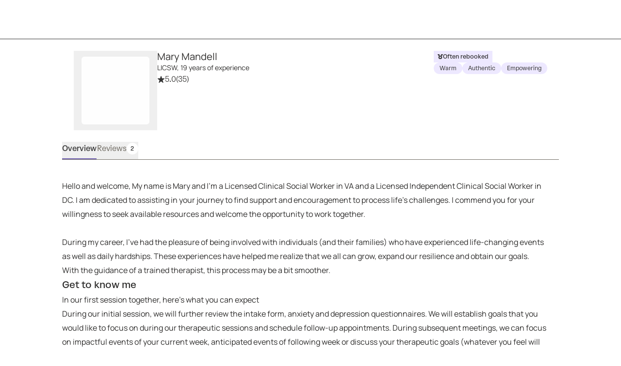

--- FILE ---
content_type: text/javascript
request_url: https://growtherapy.com/_next/static/chunks/3295-a2066eee42e33cad.js
body_size: 4461
content:
!function(){try{var e="undefined"!=typeof window?window:"undefined"!=typeof global?global:"undefined"!=typeof self?self:{},n=Error().stack;n&&(e._sentryDebugIds=e._sentryDebugIds||{},e._sentryDebugIds[n]="b4c4f0a7-4a21-48c3-97c8-b795fa3442a5",e._sentryDebugIdIdentifier="sentry-dbid-b4c4f0a7-4a21-48c3-97c8-b795fa3442a5")}catch(e){}}(),function(){try{var e="undefined"!=typeof window?window:"undefined"!=typeof global?global:"undefined"!=typeof self?self:{},n=Error().stack;n&&(e._sentryDebugIds=e._sentryDebugIds||{},e._sentryDebugIds[n]="b4c4f0a7-4a21-48c3-97c8-b795fa3442a5",e._sentryDebugIdIdentifier="sentry-dbid-b4c4f0a7-4a21-48c3-97c8-b795fa3442a5")}catch(e){}}();var _sentryModuleMetadataGlobal="undefined"!=typeof window?window:"undefined"!=typeof global?global:"undefined"!=typeof self?self:{};"use strict";_sentryModuleMetadataGlobal._sentryModuleMetadata=_sentryModuleMetadataGlobal._sentryModuleMetadata||{},_sentryModuleMetadataGlobal._sentryModuleMetadata[Error().stack]=Object.assign({},_sentryModuleMetadataGlobal._sentryModuleMetadata[Error().stack],{"_sentryBundlerPluginAppKey:grow-therapy-ssr":!0}),(self.webpackChunk_N_E=self.webpackChunk_N_E||[]).push([[3295],{6282:function(e,n,t){var r,o;t.d(n,{U:function(){return r}}),(o=r||(r={})).COST_ESTIMATES_ON_CONFIRMATION_PAGE="cost_estimate_confirmation_page",o.MARKETPLACE_BOOKING="marketplace_booking",o.MARKETPLACE_PROVIDER_PROFILE="marketplace_provider_profile",o.MARKETPLACE_SRP="marketplace_srp",o.MARKETPLACE_FILTERS="marketplace_filters",o.MARKETPLACE_FILTERS_AND_SRP="marketplace_filters_and_srp",o.MARKETPLACE_LATENCY_UPGRADES="marketplace_latency_upgrades",o.MARKETPLACE_SRP_AND_PROVIDER_PAGE="marketplace_srp_and_provider_profile",o.MARKETPLACE_HOME="marketplace_home",o.MARKETPLACE_CATEGORIES="marketplace_categories",o.MARKETPLACE_EXCELLENCE="marketplace_excellence",o.ZOCDOC_CONFIRMATION_PAGE_LAYER="zocdoc_confirmation_page_layer",o.ZOCDOC_BENEFITS_CHECK_LAYER="zocdoc_email_benefits_check",o.ZOCDOC_STRIPE_UPGRADE_LAYER="zocdoc_stripe_upgrade",o.ZOCDOC_UPDATED_CONSENT_LABELS_LAYER="zocdoc_updated_consent_labels",o.CLIENT_CANCEL_REASONS_BLOG_POST="client_cancel_reasons_blog_post",o.COST_ESTIMATE_STANDALONE="cost_estimate_standalone",o.RANKING_ALGORITHM="ranking_algorithm",o.LAMBDA_ALLOCATION_TEST_LAYER="lambda_allocation_test",o.CONFIRMATION_PAGE="confirmation_page",o.SEO_SRP="seo_srp",o.PROVIDER_PROFILE_VIDEOS="provider_profile_videos",o.SHOW_AVERAGE_COST_TEXT="showAvgCostText",o.SHOW_AVERAGE_COST_CARD="showAvgCostCard",o.SHOW_AVERAGE_COST="showAverageCostV2",o.ZOCDOC_PREFILL_BENEFITS_CHECK="prefill_benefits_check",o.SHOW_WALLET_PAYMENT_METHODS_EXPERIMENT_2="show_wallet_payment_methods_experiment_2",o.GROUP_NAME="groupName",o.ZOCDOC_SHOW_UPDATED_LABELS="show_updated_labels",o.CACHE_CONTROL="cacheControl",o.SHOW_EXPANDED_BLOG_POST="show_expanded_blog_post",o.SHOW_IMPLIED_CONSENT="show_implied_consent",o.TOP_RETAINING_PROVIDER="topRetainingProvider",o.RANKING_ALGORITHM_VERSION="rankingAlgorithmVersion",o.LAMBDA_ALLOCATION_TEST_VERSION="lambdaAllocationTestVersion",o.SHOW_PROVDER_RATING_AND_REVIEW="showProviderRatingAndReview",o.SHOW_PROVIDER_RATING_AND_REVIEW_PT2="showProviderRatingAndReviewPart2",o.USE_EXACT_MATCH="useExactMatch",o.SHOW_UPDATED_INSURANCE_PAYS_ALL_COPY="showUpdatedInsurancePaysAllCopy",o.SHOW_PROVIDER_PROFILE_VIDEOS="showProviderProfileVideos",o.SHOW_PROVIDER_PRONOUNS="showProviderPronouns",o.SHOW_P2P_NAVIGATION="showP2PNavigation",o.SEARCH_FILTERS_IA_BUTTON_VARIANT="searchIAButtonCtaVariant",o.BOOK_SESSION_COPY_VARIANT="bookSessionCopyVariant",o.SHOW_TEST_EXPERIMENT="showTestExperiment"},10650:function(e,n,t){var r,o,_,i,a,E,l,u,A,c,s,d;t.d(n,{Dd:function(){return i},Un:function(){return _},kv:function(){return a}}),(l=r||(r={})).BUTTON="Button",l.MODAL="Modal",l.SELECT="Select",l.TOGGLE="Toggle",l.TAB="Tab",(u=o||(o={})).CLIENT="client",u.PROVIDER="provider",(A=_||(_={})).CARD="Card",A.BUTTON="Button",A.LINK="Link",(c=i||(i={})).DIRECT_LINK_SEARCH="Direct Link Search",c.FILTER_CHANGE="Filter change",c.MADLIBS_SEARCH="Madlibs search",c.SHOW_MORE_BUTTON_CLICK="Show more button click",c.CLEARED_FILTERS="Cleared Filters",c.PAGINATION_CLICK="Pagination click",c.EAP_SEARCH="EAP Search",(s=a||(a={})).INTEGRATION="Integration",s.INTAKE="Intake",s.CONSULTATION_CALL="Consultation Call",(d=E||(E={})).ACCEPTING_REFERRALS_TOGGLE="accepting_referrals_toggle",d.CONFIRM_PREFERENCES_MODAL="confirm_preferences_at_referrals_toggle_modal",d.CONFIRM_PREFERENCES_MODAL_AGES_FIELD="referral_preferences_modal_ages",d.CONFIRM_PREFERENCES_MODAL_TOP_SPECIALTIES_FIELD="referral_preferences_modal_top_specialty",d.CONFIRM_PREFERENCES_MODAL_OTHER_SPECIALTIES_FIELD="referral_preferences_modal_other_specialty",d.REFER_CLIENT_FILTERS_PAGE="refer_client_filters_page",d.REFER_CLIENT_FILTERS_SUBMITTED="refer_client_filters_submitted",d.REFER_CLIENT_MESSAGE_PAGE="refer_client_message_page",d.PROVIDER_CLIENT_PAGE="provider_client_page",d.PROVIDER_CLIENT_LIST_PAGE="provider_client_list_page",d.REFER_CLIENT_COMPLETE_SUBMITTED="refer_client_complete_submitted",d.REFER_CLIENT_PREVIEW_PAGE="refer_client_preview_page",d.SCHEDULE_EVENT_MODAL="schedule_event_modal",d.CANCEL_APPOINTMENT_MODAL="cancel_appointment_modal",d.DELETE_OUT_OF_OFFICE_MODAL="delete_out_of_office_modal",d.EDIT_APPOINTMENT_MODAL="edit_appointment_modal",d.CLIENT_USER_HAS_INELIGIBLE_MEASURE_RESPONSES_ALERT="client_user_has_ineligible_measure_responses_alert",d.PROFILE_BASIC_INFORMATION="profile_basic_information",d.PROFILE_INTRODUCTION="profile_introduction",d.PROFILE_PHOTO="profile_photo",d.PROFILE_SCHEDULING="profile_scheduling",d.PROFILE_SPECIALTIES="profile_specialties",d.NEW_PROFILE_INTRODUCTION="new_profile_introduction",d.NEW_PROFILE_SPECIALTIES="new_profile_specialties",d.NEW_PROFILE_REFERRAL_PREFERENCES="new_profile_referral_preferences",d.NEW_PROFILE_PRACTICE_DETAILS="new_profile_practice_details"},77281:function(e,n,t){t.d(n,{H:function(){return o},U:function(){return r}});let r=e=>{var n,t,r;let{payor:o,state:_,allPayors:i}=e;return!!o&&!!_&&!!i&&((null===(r=i.find(e=>e.id===o.id))||void 0===r?void 0:null===(t=r.appointmentSettingsConfig)||void 0===t?void 0:null===(n=t.blockInPersonAppointmentsForStates)||void 0===n?void 0:n.includes(_))||!1)};function o(e){let n={};for(let r of e){var t;let e=null===(t=r.appointmentSettingsConfig)||void 0===t?void 0:t.blockInPersonAppointmentsForStates;(null==e?void 0:e.length)&&(n[r.id]=new Set(e))}return n}},44297:function(e,n,t){t.d(n,{TZ:function(){return A},dX:function(){return d},jc:function(){return l},n5:function(){return c},zc:function(){return s}});var r=t(45719),o=t(86643),_=t(76837),i=t(50693),a=t(91502),E=t(77281);let l=e=>{var n,t,r,_;let l,{payorsByState:A,state:c,payors:s,bookingPortal:d,shouldUsePayors:I,setting:R,hideInPersonForBCBSArizonaFullExp:f}=e,T=null!==(n=o.Yr[null!=c?c:""])&&void 0!==n?n:"";l=I?c?null!==(t=null==s?void 0:s.filter(e=>{var n;return null===(n=e.states)||void 0===n?void 0:n.some(e=>e===c)}))&&void 0!==t?t:[]:s:c?null!==(_=null===(r=A.find(e=>e.state===c))||void 0===r?void 0:r.payors)&&void 0!==_?_:[]:s,d&&(l=(0,i.t)({includeHomePayors:!1,payors:l,state:c,bookingPortal:d}));let C=f&&R&&"virtual"!==R&&T?(0,E.H)(l):null;return l.filter(e=>{var n;return(0,a.zY)(e)&&!(null==C?void 0:null===(n=C[e.id])||void 0===n?void 0:n.has(T))}).sort(u(!0))},u=e=>(n,t)=>{if(e){if(n.planCategory===r.aPH.Cash)return -1;if(t.planCategory===r.aPH.Cash)return 1}return n.name.toLowerCase()===t.name.toLowerCase()?0:n.name.toLowerCase()>t.name.toLowerCase()?1:-1},A=e=>Array.from(new Set(e.map(e=>e.name))),c=(e,n)=>{if(e.some(e=>!e.marketplaceName))throw Error("Payor has no marketplace name");return Array.from(new Set(e.map(e=>e.planCategory===r.aPH.Cash&&n?"Cash - ".concat((0,_.UO)(n,{minimumFractionDigits:0,maximumFractionDigits:0})," per session"):e.marketplaceName)))},s=e=>{if(e.some(e=>!e.clientBookingName))throw Error("Payor has no client booking name");return Array.from(new Set(e.map(e=>e.clientBookingName)))},d=e=>e.filter(e=>(null==e?void 0:e.planCategory)!==r.aPH.Cash)},86092:function(e,n,t){t.d(n,{$:function(){return o}});var r=t(86643);function o(e){var n,t,o,_,i,a,E,l;let{stateOverrides:u,state:A}=e,c=[],s=[];if(null==u?void 0:null===(n=u["*"])||void 0===n?void 0:n.servicingPlanCodeOverrides){let e=null==u?void 0:null===(o=u["*"])||void 0===o?void 0:o.servicingPlanCodeOverrides;c=[...null!==(_=null==e?void 0:e.exclude)&&void 0!==_?_:[]],s=[...null!==(i=null==e?void 0:e.include)&&void 0!==i?i:[]]}(null==A?void 0:A.length)===2&&(A=null===r.Mr||void 0===r.Mr?void 0:r.Mr[A]);let d=A&&(null===r.Yr||void 0===r.Yr?void 0:r.Yr[A]);if(d&&(null==u?void 0:null===(t=u[d])||void 0===t?void 0:t.servicingPlanCodeOverrides)){let e=null==u?void 0:null===(a=u[d])||void 0===a?void 0:a.servicingPlanCodeOverrides;c=[...c,...null!==(E=null==e?void 0:e.exclude)&&void 0!==E?E:[]],s=[...s,...null!==(l=null==e?void 0:e.include)&&void 0!==l?l:[]]}return{included:new Set(s),excluded:new Set(c)}}},60009:function(e,n,t){t.d(n,{R2:function(){return E},Um:function(){return i},hN:function(){return l},r3:function(){return _},zi:function(){return a}});var r=t(95204);let o={KAISER_MIDATLANTIC_STATES:r.z8,KAISER_MIDATLANTIC_STATES_MEDICAID:r.fS,KAISER_MIDATLANTIC_STATES_MEDICARE:r.SQ,KAISER_GEORGIA_MEDICAID:r.oM,KAISER_GEORGIA_MEDICARE:r.R2,KAISER_GEORGIA:r.pI,KAISER_COLORADO:r.mn,KAISER_COLORADO_MEDICARE:r.M4};r.bA,r.mR,r.gm;let _={[r.z8]:r.bA,[r.fS]:r.mR,[r.SQ]:r.gm,[r.pI]:r.bA,[r.oM]:r.mR,[r.R2]:r.gm,[r.mn]:r.bA,[r.M4]:r.gm},i=new Set(Object.values(o)),a=new Set([r.bA,r.mR,r.gm]),E=new Set([r.bA,r.mR,r.gm]),l=new Set(Object.values(o))},50693:function(e,n,t){t.d(n,{t:function(){return o}});var r=t(86092);function o(e){let{includeHomePayors:n=!0,payors:t,state:o,bookingPortal:_}=e,{portalConfig:{servicingPayorNames:i,homePayorNames:a,stateOverrides:E=null}}=_,l=new Set(null!=i?i:[]),u=new Set(null!=a?a:[]),A=t;if(l.size>0&&(A=t.filter(e=>l.has(e.name)||n&&u.size>0&&u.has(e.name))),E){let{excluded:e}=(0,r.$)({stateOverrides:E,state:o});A=A.filter(n=>0===e.size||!e.has(null==n?void 0:n.name))}return A}},62911:function(e,n,t){t.d(n,{B:function(){return _},f:function(){return o}});var r=t(95204);let o=e=>{if(e){let n=/^kaiser/i.test(e),t=RegExp(r.B.KAISER_MIDATLANTIC_STATES,"i").test(e);return n&&!t}return!1};function _(e){var n;return/^kaiser$/i.test(null!==(n=e.parentPayor)&&void 0!==n?n:"")}},91502:function(e,n,t){t.d(n,{VJ:function(){return i},dG:function(){return _},zY:function(){return a}});var r=t(60009),o=t(62911);function _(e){let n=r.Um.has(e.name),t=r.zi.has(e.name);return!(0,o.B)(e)&&!t||n}function i(e){return!r.zi.has(e.name)}function a(e){return!r.hN.has(e.marketplaceName)}},85697:function(e,n,t){t.d(n,{Hu:function(){return _},J0:function(){return o},Z4:function(){return r},iJ:function(){return a},oP:function(){return i}});let r="pre-core",o="common",_="integrations",i="marketplace",a="shoots"},38175:function(e,n,t){t.d(n,{q:function(){return E}});var r=t(70913),o=t(98614),_=t(41342),i=t(28711);function a(e){let n=function(){for(var n=arguments.length,t=Array(n),r=0;r<n;r++)t[r]=arguments[r];let o=e(...t);return o===(null==t?void 0:t[0])&&i.k.warn("[i18n] Missing translation key: ".concat(null==t?void 0:t[0],". Untranslated content may be displayed to the user."),{translationKey:null==t?void 0:t[0]}),o};return n.$TFunctionBrand=e.$TFunctionBrand,n}function E(e,n){if((0,_.A)()){let{t}=(0,r.$G)(e,{keyPrefix:n});return a(t)}let{t}=(0,o.$G)(e,{keyPrefix:n});return a(t)}},43576:function(e,n,t){t.d(n,{T:function(){return _},m:function(){return i}});var r=t(752),o=t(62556);let _=()=>(0,r.Dv)(o.H),i=()=>(0,r.Dv)(o.j)},33496:function(e,n,t){var r,o,_,i,a,E,l,u,A,c,s,d,I,R,f,T,C,O,S,L,N;t.d(n,{Et:function(){return c},Fr:function(){return a},L5:function(){return E},P_:function(){return u},aO:function(){return _},g:function(){return s},mD:function(){return i},uW:function(){return l},uf:function(){return A}}),(r||(r={})).Kaisermas="KAISERMAS",(d=o||(o={})).Auth0="AUTH0",d.Public="PUBLIC",(I=_||(_={})).MedicationManagement="MEDICATION_MANAGEMENT",I.TalkTherapy="TALK_THERAPY",(R=i||(i={})).Member="MEMBER",R.Client="CLIENT",(f=a||(a={})).Member="MEMBER",f.Client="CLIENT",f.Employee="EMPLOYEE",(T=E||(E={})).MemberId="MEMBER_ID",T.MedicalRecordNumber="MEDICAL_RECORD_NUMBER",(C=l||(l={})).ClientBookingVisible="CLIENT_VISIBLE",C.MarketplaceVisible="MARKETPLACE_VISIBLE",(O=u||(u={})).Default="DEFAULT",O.Eap="EAP",O.KaiserDarClient="KAISER_DAR_CLIENT",(S=A||(A={})).MarketplaceCostEstimate="MARKETPLACE_COST_ESTIMATE",S.AmazonCostEstimate="AMAZON_COST_ESTIMATE",(L=c||(c={})).CreateAppointment="CREATE_APPOINTMENT",L.CreateEapAppointment="CREATE_EAP_APPOINTMENT",(N=s||(s={})).DollarsNoCents="DOLLARS_NO_CENTS",N.ZeroDollars="ZERO_DOLLARS"},78011:function(e,n,t){var r,o;t.d(n,{c:function(){return r}}),(o=r||(r={}))[o.NONE=0]="NONE",o[o.NO_VALUE=1]="NO_VALUE",o[o.INVALID_VALUE=2]="INVALID_VALUE"},85120:function(e,n,t){t.d(n,{d:function(){return i}});var r=t(2784),o=t(66582);let _=r.useLayoutEffect,i=()=>{let[e,n]=(0,r.useState)(!1),[t,i]=(0,r.useState)(!0);return _(()=>{o.tq&&n(o.tq),i(!1)},[]),{isMobile:e,isLoading:t}}}}]);

--- FILE ---
content_type: text/javascript
request_url: https://growtherapy.com/_next/static/chunks/9134-8824610e1dfbf7dc.js
body_size: 25921
content:
!function(){try{var e="undefined"!=typeof window?window:"undefined"!=typeof global?global:"undefined"!=typeof self?self:{},t=Error().stack;t&&(e._sentryDebugIds=e._sentryDebugIds||{},e._sentryDebugIds[t]="f91081bd-c7fa-4c40-86da-690431c9e68e",e._sentryDebugIdIdentifier="sentry-dbid-f91081bd-c7fa-4c40-86da-690431c9e68e")}catch(e){}}(),function(){try{var e="undefined"!=typeof window?window:"undefined"!=typeof global?global:"undefined"!=typeof self?self:{},t=Error().stack;t&&(e._sentryDebugIds=e._sentryDebugIds||{},e._sentryDebugIds[t]="f91081bd-c7fa-4c40-86da-690431c9e68e",e._sentryDebugIdIdentifier="sentry-dbid-f91081bd-c7fa-4c40-86da-690431c9e68e")}catch(e){}}();var _sentryModuleMetadataGlobal="undefined"!=typeof window?window:"undefined"!=typeof global?global:"undefined"!=typeof self?self:{};"use strict";_sentryModuleMetadataGlobal._sentryModuleMetadata=_sentryModuleMetadataGlobal._sentryModuleMetadata||{},_sentryModuleMetadataGlobal._sentryModuleMetadata[Error().stack]=Object.assign({},_sentryModuleMetadataGlobal._sentryModuleMetadata[Error().stack],{"_sentryBundlerPluginAppKey:grow-therapy-ssr":!0}),(self.webpackChunk_N_E=self.webpackChunk_N_E||[]).push([[9134],{41888:function(e,t,n){n.d(t,{A:function(){return x}});var a=n(52322),r=n(5632),i=n(19126),s=n.n(i),l=n(55388),o=n(75790),d=n(75666),c=n(85697),u=n(38175),p=n(50009),m=n(28870),v=n(17273),h=n(12113);function x(e){let{isOpen:t,onClose:n,provider:i,isOCBPage:x,hasDateTimeFromQuery:g}=e,f=(0,u.q)([c.oP]),b=(0,r.useRouter)(),y=(0,p.Rs)(),I=(0,m.CH)(),S=!!y,w=!!(x&&g),{userClicked:j}=(0,d.Ke)(),N=()=>{if(j(o.sc.OCB_CLOSE_CALENDAR_MODAL_CLICKED,{}),x&&(null==i?void 0:i.shortId)&&!g){let e=b.query.cusid,t=b.query.insurance,a=(0,v.$)({page:"find",params:{},query:{state:I,prsid:i.shortId,ref:"ocb",insurance:t,cusid:e}});b.push(a),n();return}n()};return(0,a.jsxs)(l.Modal,{isOpen:t,onClose:N,className:"sm:min-w-[740px]",children:[(0,a.jsx)(l.ModalHeader,{className:"sm:py-5 md:py-5",children:f("experiments.ocb.sectionHeading.selectDateTime",{ns:c.oP})}),(0,a.jsx)(l.ModalBody,{className:"sm:py-0 md:py-0",children:(0,a.jsx)(h.A,{provider:i,showSectionTitle:!1})}),(0,a.jsx)(l.ModalFooter,{className:"sm:py-4 md:py-4",actions:[{use:"secondary",onClick:N,actionContent:x&&!g?"Return to search":"Close",key:"close",className:"hidden sm:block"},{use:"primary",onClick:()=>{if(S&&(null==i?void 0:i.shortId)){let e=b.query.cusid;if(e&&I){let t=(0,v.x)({prsid:i.shortId,cusid:e,state:I,additionalQuery:{selectedDateTime:y.toISO()}});b.push(t),n()}else{let e={...b.query};e.selectedDateTime=y.toISO();let t=s().stringify(e,{addQueryPrefix:!0}),a="".concat(b.pathname).concat(t);b.replace(a,void 0,{shallow:!0}),n()}}},actionContent:w?"Save changes":"Book session",key:"saveChanges",disabled:!S}]})]})}},41824:function(e,t,n){n.d(t,{W:function(){return nU}});var a,r,i,s,l,o,d=n(52322),c=n(2784),u=n(35977),p=n(6793),m=n(75790),v=n(50709),h=n(81179),x=n(75666),g=n(61948),f=n(27324),b=n(65356),y=n(28711),I=n(76837),S=n(7678),w=n(43759),j=n(43576),N=n(33583),R=n(95595),C=n(63932),P=n(722),k=n(71342),E=n(35748),_=n(16553),T=n(63007),A=n(58196);let O=/(therapists|find|provider|categories)/,D=e=>{if(!e)return null;try{if(e.startsWith("/")){let[t]=e.split("?");return t}return new URL(e).pathname}catch(e){return null}},L=()=>{let e=(0,f.t)(),t="sm"===(0,_.e)(),[n]=(0,c.useState)(e),{state:a,insurance:r}=(0,A.A)((0,T.s)()),[i,s]=(0,c.useState)(!0);return(0,c.useEffect)(()=>{var e,i;if(!a)return;let l=D(n),o=null===(i=window.opener)||void 0===i?void 0:null===(e=i.location)||void 0===e?void 0:e.pathname,d=l||o,c="/"===d||"/home"===d||(null==d?void 0:d.match("/categories")),u=!1;s(("/"===l||"/home"===l?!!l:t?!!l&&null!==l.match(O):!!o&&("/"===o||null!==o.match(O)))&&(c?!!a:!!a&&!!r))},[n,t,a,r]),i};var M=n(39120),B=n(54793),V=n(13894),H=n(22119),F=n(17273),q=n(79124),U=n(7021),K=n(86355),W=n(21905),G=n(47713),$=n(54833),z=n(34305),J=n(55388),Y=n(36835),Q=n(42656),Z=n(6282),X=n(95204),ee=n(24791),et=n(77993),en=n(85697),ea=n(38175),er=n(21685),ei=n(50009),es=n(30255),el=n(11260),eo=n(45031),ed=n(77701),ec=n(4043),eu=n(80012),ep=n(58617),em=n(23962),ev=n(18149),eh=n.n(ev),ex=n(28870),eg=n(81657),ef=n(61010),eb=n(19126),ey=n.n(eb),eI=n(27608),eS=n(2096),ew=n(98484),ej=n(23352),eN=n(70299),eR=n(35480),eC=n(75871),eP=n(41888),ek=n(12524),eE=n.n(ek);(a=s||(s={})).EXPECTATION="expectation",a.TREATMENT="treatment",a.STRENGTHS="strengths",a.FOCUS="focus";let e_="overview",eT="reviews",eA={[e_]:"Overview",[eT]:"Reviews"},eO={[s.EXPECTATION]:"In our first session together, here's what you can expect",[s.TREATMENT]:"The treatment methods and tools I utilize",[s.STRENGTHS]:"The biggest strengths that I bring into our sessions",[s.FOCUS]:"The clients I'm best positioned to serve"};function eD(e){var t;let{sectionInView:n,isMobile:a,hasValidProviderRatingsAndReviews:r=!1,numberOfReviews:i=0}=e,{userClicked:s}=(0,x.Ke)(),l=(0,j.m)(),o=null!==(t=null==l?void 0:l.portalConfig.displayName)&&void 0!==t?t:void 0;return(0,d.jsx)(J.Tabs,{className:(0,J.cn)("mb-0 w-full overflow-x-auto whitespace-nowrap px-6 text-center sm:px-16 sm:text-left md:px-0","rebrand:w-fit rebrand:px-0"),onSelectTab:e=>{s(m.sc.PROVIDER_PROFILE_TAB_CLICKED,{section:e,partnerName:o});let t=document.getElementById(e);null==t||t.scrollIntoView(),null==t||t.focus()},children:Object.keys(eA).map(e=>{let t="reviews"===e&&!r,s="reviews"===e&&r&&i>0?i:void 0;return t&&r?null:r||"reviews"!==e?(0,d.jsx)(J.Tab,{tabId:e,"data-testid":"".concat(e,"-tab"),className:eE()({"hover:border-b-2 hover:border-neutral-700 hover:text-neutral-700":"overview"!==e&&!a,hidden:t}),title:eA[e],selected:e===n,tag:s},e):null})})}var eL=n(44813),eM=n(29579);function eB(e){var t;let{queryParams:n,isValid:a}=(0,eL.T)(),r=(0,ex.CH)(),i=null===(t=(0,el.lq)())||void 0===t?void 0:t.name,s=(0,ei.Qc)(),{typeOfCare:l,state:o,insurance:d,insuranceType:c,setting:u,providerName:p,name:m,providerShortId:v,cursor:h,...x}=n;return{queryParams:{state:r||o||e,insurance:i||d||c||"Cash",setting:eg.w[s]||u||"Virtual",typeOfCare:l||eM.Ey[eM.eD.TALK_THERAPY],...x},isValid:a}}var eV=n(36380),eH=n(54933),eF=n(5632),eq=n(10650),eU=n(64951),eK=n(66582);let eW=(e,t)=>{eK.tq?e.push(t):window.open(t,"_blank")};function eG(e){var t,n;let{providerEdge:a,queriedInsurance:r,queriedState:i}=e,s=(0,eF.useRouter)(),{userClicked:l}=(0,x.Ke)(),{queryParams:o}=eB(a.state),c=(0,j.m)(),u=(0,F.$)({page:"provider",params:{providerShortId:null!==(t=null==a?void 0:a.shortId)&&void 0!==t?t:"",providerName:null!==(n=null==a?void 0:a.name)&&void 0!==n?n:""},query:{...o},bookingPortal:c}),{showProviderProfileVideos:p}=(0,B.g)(),v=()=>{l(m.sc.PROVIDER_CARD_CLICKED,{linkType:eq.Un.CARD,destinationUrl:u,cta:m.Kw.PROVIDER_CARD,providerCardType:m.YU.PROVIDER_FULLY_BOOKED,tags:p&&(null==a?void 0:a.providerProfileVideoUrl)?["hasIntroVideo"]:void 0})};return(0,d.jsx)("div",{className:"w-[400px]",children:(0,d.jsx)(eU.F,{className:"sm:rounded sm:border-x",compact:!0,handleProviderCardClick:()=>{eW(s,u),v()},provider:a,providerCardButtonsProps:{handleSegmentTracking:v,handleProviderButtonRedirect:()=>{eW(s,u)},hideBookSessionButton:!0,profilePageHref:u},providerCardType:m.YU.PROVIDER_FULLY_BOOKED,queriedInsurance:r,queriedState:i,showProviderProfileVideos:p})})}function e$(e){let{providerEdges:t,providerName:n,searchUrl:a,providerId:r,queriedInsurance:i,queriedState:s}=e,{userClicked:l}=(0,x.Ke)(),o=t.length>2?t.slice(0,2):t;return(0,d.jsx)("div",{className:"h-full w-full bg-neutral-200",children:(0,d.jsxs)("div",{className:"m-0 flex flex-col items-center pt-0",children:[(0,d.jsxs)(J.Heading,{className:"mt-6 text-center",variant:"lg",as:"h3",children:[n," is fully booked, but don't worry"]},"lg"),(0,d.jsx)(J.Text,{className:"mt-1 text-center text-neutral-700",children:"We've found other providers who could be a great match"}),(0,d.jsx)("div",{className:"mt-6 flex flex-row gap-8",children:o.map(e=>(0,d.jsx)(eG,{providerEdge:e,queriedInsurance:i,queriedState:s},null==e?void 0:e.id))}),(0,d.jsx)("div",{className:"mt-6 flex items-center justify-center",children:(0,d.jsxs)(J.Button,{use:"secondary",onClick:()=>{l(m.sc.VIEW_SIMILAR_PROVIDERS_BUTTON_CLICKED,{cta:m.Kw.VIEW_SIMILAR_PROVIDERS,providerId:r}),window.location.href=a},children:["View similar providers",(0,d.jsx)(J.Icon,{icon:eH.wlW,className:"ml-2"})]})})]})})}var ez=function(e){let{providerName:t,searchUrl:n,providerEdges:a,providerId:r}=e,{userClicked:i}=(0,x.Ke)();return(0,d.jsxs)("div",{className:"flex w-full flex-col items-center justify-center gap-4 px-4 py-6 text-center text-neutral-700",children:[(0,d.jsxs)("div",{children:[(0,d.jsxs)(J.Heading,{variant:"md",as:"h3",children:[t," is fully booked, but don't worry"]}),(0,d.jsx)(J.Text,{children:"We've found other providers who could be a great match"})]}),(0,d.jsx)(J.Link,{href:n,external:!0,onClick:()=>{i(m.sc.VIEW_SIMILAR_PROVIDERS_BUTTON_CLICKED,{cta:m.Kw.VIEW_SIMILAR_PROVIDERS,providerId:r})},children:"View similar providers"}),(0,d.jsx)("div",{className:"flex flex-row items-center justify-center gap-2",children:a.slice(0,4).map(e=>(0,d.jsx)("img",{src:null==e?void 0:e.thumbnailUrl,alt:(null==e?void 0:e.name)?"".concat(e.name,"'s profile image"):"profile image",className:"block h-8 w-8 rounded-lg object-cover"},null==e?void 0:e.id))})]})},eJ=n(29473),eY=function(e){let{use:t}=e;return t===l.Desktop?(0,d.jsxs)("div",{className:"mt-2 flex flex-col items-center",children:[(0,d.jsx)(J.Skeleton,{className:"mb-4 mt-3 h-4 w-[22.5rem]"}),(0,d.jsx)(J.Skeleton,{className:"mt-2 h-4 w-[27rem]"}),(0,d.jsx)("div",{className:"mt-4 flex flex-row gap-8",children:[void 0,void 0].map((e,t)=>(0,d.jsx)(eJ.A,{className:"sm:rounded sm:border-x",compact:!0},t))}),(0,d.jsx)("div",{className:"mt-6 flex items-center justify-center",children:(0,d.jsx)(J.Skeleton,{className:"mx-0 mb-1 mt-2 h-4 w-[16rem]"})})]}):(0,d.jsxs)("div",{className:"flex w-full flex-col items-center justify-center p-4",children:[(0,d.jsx)(J.Skeleton,{className:"mx-0 h-4 w-8/12"}),(0,d.jsx)(J.Skeleton,{className:"mx-0 my-2 h-4 w-10/12"}),(0,d.jsx)(J.Skeleton,{className:"mx-0 my-2 h-4 w-4/12"}),(0,d.jsx)(J.Skeleton,{className:"mx-0 mb-2 mt-4 h-4 w-7/12"}),(0,d.jsx)("div",{className:"ml-2 mt-2 flex flex-row items-center justify-center gap-2",children:[...Array(eZ)].map((e,t)=>(0,d.jsx)(J.Skeleton,{className:"mx-0 my-0 h-8 w-8 rounded-lg"},t))})]})};function eQ(e){let{providerName:t}=e;return(0,d.jsxs)(J.Heading,{className:"w-full py-0 text-center sm:pb-4 sm:pt-10",variant:"lg",children:[t," is fully booked."]},"lg")}let eZ=3;function eX(e){var t,n,a,r;let{provider:i,providerReviewsAndRatingsData:s,use:l,additionalProvidersData:o,relatedProviders:u,queriedInsurance:p,queriedState:v}=e,[h,g]=(0,c.useState)(!o),{queryParams:f}=eB(i.state),b=(0,ei.Qc)(),y=(0,eV.j)({queryArgs:f}),I=(0,j.m)(),{searchId:S,searchIdLowNoSupply:w,pageNumber:N,pageNumberLowNoSupply:R}=(0,eL.T)().queryParams;return((0,x.sv)(m.EW.FULLY_BOOKED_PROVIDER,{providerId:i.id,setting:eg.w[b],searchId:S,searchIdLowNoSupply:w,pageNumber:N,pageNumberLowNoSupply:R,isPartnershipUser:!!I,providerRating:null==s?void 0:null===(n=s.provider)||void 0===n?void 0:null===(t=n.marketplaceRating)||void 0===t?void 0:t.averageRating,providerRatingCount:null==s?void 0:null===(r=s.provider)||void 0===r?void 0:null===(a=r.marketplaceRating)||void 0===a?void 0:a.totalCount},!h),(0,c.useEffect)(()=>{u.length>0&&g(!1)},[u]),I)?(0,d.jsx)(eQ,{providerName:i.name}):h?(0,d.jsx)(eY,{use:l}):u.length&&u.length>0?"desktop"===l?(0,d.jsx)(e$,{providerId:i.id,providerEdges:u,providerName:i.name,queriedInsurance:p,queriedState:v,searchUrl:y}):(0,d.jsx)(ez,{providerId:i.id,providerEdges:u,providerName:i.name,searchUrl:y}):(0,d.jsx)(eQ,{providerName:i.name})}(r=l||(l={})).Desktop="desktop",r.Mobile="mobile";var e0=n(25237),e1=n.n(e0),e2=n(12038),e4=n(93813),e5=n(32428),e3=n(56370),e6=n(23807),e8=n(91903),e7=n(22418),e9=n(86492),te=n(28729),tt=n(61701);let tn=e1()(async()=>({default:(await n.e(4112).then(n.bind(n,66990))).ProviderHeroBookSessionButton}),{loadableGenerated:{webpack:()=>[66990]},ssr:!1});function ta(e){var t;let{bookAppointmentUrl:n,nextAvailableSlot:a,provider:r,providerIsBookable:i,providerIsNewToMarketplace:s,providerRating:l,queriedState:o,queriedInsurance:u,setting:p,showJWTOneClickBooking:m,handleOCBClick:v,inPersonBlocked:h,allowCashRateVisibility:x=!0}=e,[f,b]=(0,c.useState)(!1),y=(0,J.useRebrand)(),I=(0,_.e)(),S="sm"===I||"md"===I,w=(0,ea.q)(en.oP),N=!(0,j.m)()&&(null==r?void 0:r.isTopRetainingProvider),R=S?"xs":"md",C=null!==(t=null==l?void 0:l.totalCount)&&void 0!==t?t:0,P=!0===s&&0===C,{hasFeature:k,isLoading:E}=(0,g.ye)(Q.R.ENABLE_DYNAMIC_PHOTO_RES__PROVIDER_MP_PROFILE),{isLoading:T,layer:A}=(0,g.sJ)(Z.U.MARKETPLACE_SRP_AND_PROVIDER_PAGE),O=!T&&A.get(Z.U.SHOW_PROVIDER_PRONOUNS,!1);return(0,d.jsxs)("div",{className:(0,J.cn)("grid py-6 md:grid-cols-[auto_1fr_auto]","rebrand:py-450",{"gap-y-2 px-6":S,"rebrand:grid-cols-[auto_1fr] rebrand:gap-x-250 rebrand:gap-y-350 rebrand:px-0":S,"gap-x-6":!S,"rebrand:grid-cols-[auto_1fr_auto] rebrand:gap-x-450":!S}),children:[(0,d.jsxs)("div",{className:"flex flex-col items-center gap-2 md:items-start",children:[(0,d.jsxs)("button",{onClick:()=>b(!f),children:[E&&(0,d.jsx)(J.Skeleton,{className:(0,J.cn)({"h-[140px] w-[140px]":S&&!f,"h-[252px] w-[252px]":S&&f,"h-[180px] w-[180px]":!S&&!f,"h-[324px] w-[324px]":!S&&f})}),!E&&k&&(0,d.jsx)(e2.Lc,{alt:(0,tt.j)({providerName:r.name,providerState:o,providerLicense:r.license}),filename:r.imgFilename,resolution:{"140px":S&&!f,"252px":S&&f,"180px":!S&&!f,"324px":!S&&f},imgClassName:(0,J.cn)("rounded-lg border border-neutral-800 drop-shadow-[6px_6px] transition-all object-cover","rebrand:drop-shadow-none rebrand:border-none",{"h-[140px] w-[140px] rebrand:size-component-350 rebrand:rounded-275-300":S&&!f,"h-[252px] w-[252px] rebrand:size-component-350 rebrand:rounded-275-300":S&&f,"h-[180px] w-[180px] rebrand:size-component-750 rebrand:rounded-725-750":!S&&!f,"h-[324px] w-[324px] rebrand:size-component-750 rebrand:rounded-725-750":!S&&f}),wrapperClassName:""}),!E&&!k&&(0,d.jsx)(e4.d,{name:r.name,thumbnailUrl:r.imgUrl,providerLicense:r.license,providerState:o,imgClassName:(0,J.cn)("rounded-lg border border-neutral-800 drop-shadow-[6px_6px] transition-all",{"w-[140px] h-[140px]":S&&!f,"w-[252px] h-[252px]":S&&f,"w-[180px] h-[180px]":!S&&!f,"w-[324px] h-[324px]":!S&&f}),wrapperClassName:""})]}),!y&&(0,d.jsx)(e8.n,{compact:S,marketplaceRating:l})]}),(0,d.jsxs)("div",{className:(0,J.cn)("flex flex-col items-center gap-5 md:items-start","rebrand:items-start rebrand:gap-350"),children:[(0,d.jsxs)("div",{className:"flex flex-col gap-1",children:[(0,d.jsx)(e6._,{className:(0,J.cn)("text-center md:text-left","rebrand:text-left"),provider:r,nameTextVariant:S?"lg":"xl",showProviderPronouns:!!O,qualificationsTextVariant:R,nameClassName:!S&&"rebrand:typography-display-small"}),y&&(0,d.jsx)(e8.n,{compact:S,marketplaceRating:l})]}),!(y&&S)&&(0,d.jsxs)(d.Fragment,{children:[(N||P)&&(0,d.jsxs)("div",{className:"flex flex-row gap-1",children:[N&&(0,d.jsx)(te.s,{providerId:r.id}),P&&(0,d.jsxs)(J.Tag,{use:"yellow",className:"flex w-fit flex-row items-center gap-2 px-3",children:[(0,d.jsx)(J.Icon,{icon:eH.rjQ,"aria-hidden":!0}),(0,d.jsx)(J.Text,{variant:R,className:"font-normal normal-case tracking-normal text-yellow-700",children:w("providerCard.newToGrow")})]})]}),x&&(0,d.jsx)(e7.p,{queriedInsurance:u,responsiveTextVariant:R,sessionCashCost:r.price}),(0,d.jsx)(e9.m,{compact:S,styleTags:r.topProviderFeedbackTagsWithCount}),i&&(0,d.jsxs)(d.Fragment,{children:[(0,d.jsx)(J.Divider,{use:"secondary",className:"rebrand:hidden"}),(0,d.jsx)(e5.G,{compact:S,nextAvailableStartTime:null==a?void 0:a.start,provider:r,setting:p,inPersonBlocked:h})]})]})]}),y&&S&&(0,d.jsxs)("div",{className:"rebrand:col-span-2 rebrand:flex rebrand:flex-col rebrand:gap-y-350",children:[(N||P)&&(0,d.jsxs)("div",{className:"flex flex-row gap-1",children:[N&&(0,d.jsx)(te.s,{providerId:r.id}),P&&(0,d.jsxs)(J.Tag,{use:"yellow",className:"flex w-fit flex-row items-center gap-2 px-3",children:[(0,d.jsx)(J.Icon,{icon:eH.rjQ,"aria-hidden":!0}),(0,d.jsx)(J.Text,{variant:R,className:"font-normal normal-case tracking-normal text-yellow-700",children:w("providerCard.newToGrow")})]})]}),x&&(0,d.jsx)(e7.p,{queriedInsurance:u,responsiveTextVariant:R,sessionCashCost:r.price}),(0,d.jsx)(e9.m,{compact:S,styleTags:r.topProviderFeedbackTagsWithCount}),i&&(0,d.jsxs)(d.Fragment,{children:[(0,d.jsx)(J.Divider,{use:"secondary",className:"rebrand:hidden"}),(0,d.jsx)(e5.G,{compact:S,nextAvailableStartTime:null==a?void 0:a.start,provider:r,setting:p,inPersonBlocked:h})]})]}),(0,d.jsx)("div",{className:(0,J.cn)("justify-self-end","rebrand:ml-600 rebrand:w-[400px]",{hidden:S}),children:m?(0,d.jsx)(e3.G,{onClick:e=>{e.preventDefault(),v()},isSSR:!0,use:"primary","data-testid":"book-appointment-ocb",label:"Book session",href:n,target:"_self"}):(0,d.jsx)(tn,{bookAppointmentUrl:n,provider:r,providerIsBookable:i})})]})}var tr=n(45719),ti=n(60604),ts=n(35605),tl=n(57058);function to(e){let{appointmentMode:t}=e,n=(0,ea.q)(en.iJ),a="";return(t===ts._.Virtual?a=n("appointmentInfoShoot.selectVirtualSession"):t===ts._.InPerson&&(a=n("appointmentInfoShoot.selectInPersonSession")),a)?(0,d.jsx)(J.Heading,{variant:"md",as:"h3",className:"pb-2 pt-6",children:a}):null}var td=n(39153);function tc(e){let{providerAvailabilitySettings:t,appointmentMode:n,onChange:a,className:r,"aria-labelledby":i}=e,s=(0,ea.q)(en.iJ),l=[],o=(0,d.jsx)(J.Radio,{label:s("appointmentInfoShoot.virtual"),value:ts._.Virtual},"radio-input-".concat(td.Z.VIRTUAL)),c=(0,d.jsx)(J.Radio,{label:s("appointmentInfoShoot.inPerson"),value:ts._.InPerson},"radio-input-".concat(td.Z.IN_PERSON));switch(t){case tr.v8H.Both:l.push(o,c);break;case tr.v8H.InPerson:l.push(c);break;case tr.v8H.Virtual:l.push(o)}return(0,d.jsx)(J.RadioGroup,{layout:"inline",name:s("appointmentInfoShoot.setting"),onChange:a,value:n,className:(0,J.cn)("!gap-4 py-6 text-sm font-medium","rebrand:pb-450 rebrand:pt-0",r),"aria-labelledby":i,children:l.map(e=>e)})}function tu(e){let{children:t,timezoneShortName:n,headingText:a,id:r,postTitleContent:i}=e,s=(0,ea.q)(),l=(0,J.useRebrand)();return(0,d.jsxs)(J.Card,{className:(0,J.cn)("border-transparent !p-0 sm:!p-6 sm:!py-0 md:w-[400px] md:border md:border-neutral-800 md:!py-6 lg:py-2 lg:pt-6","rebrand:rounded-425-450 rebrand:bg-surface-default rebrand:!p-0 rebrand:md:bg-surface-emphasis"),children:[(0,d.jsxs)("div",{className:(0,J.cn)("hidden p-1 pb-6 text-lg font-medium sm:px-0 md:flex md:items-center md:justify-between lg:py-2","rebrand:flex rebrand:items-center rebrand:justify-between rebrand:p-450"),children:[(0,d.jsxs)("div",{className:"flex shrink-0 items-center justify-center gap-1",children:[l?(0,d.jsx)(J.Subhead.Small,{className:"rebrand:text-text-default",children:null!=a?a:s("providerInfoShoot.bookSession",{ns:en.iJ})}):(0,d.jsx)(J.Text,{as:"h2",variant:"lg",className:"font-medium",id:null!=r?r:"book-session-heading",children:null!=a?a:s("providerInfoShoot.bookSession",{ns:en.iJ})}),i&&(0,d.jsx)("span",{className:"flex items-center px-2",children:i})]}),n&&(0,d.jsx)("span",{className:(0,J.cn)("text-right text-xsmall font-medium text-neutral-800","rebrand:text-text-default"),children:s("providerProfileBookSession.timezone",{timezone:n,ns:en.oP})})]}),t]})}var tp=n(85120),tm=n(90394),tv=n(80935),th=n(44297),tx=n(32072),tg=n(72871),tf=n(35614);function tb(e){let{showAverageCopayRangeInfoBox:t,averageCopayRangeText:n,insurance:a}=e,r=(0,ea.q)(en.oP),i=(0,J.useRebrand)();(0,c.useEffect)(()=>{let{fsEvent:e,location:t}=tf._7[tf.GC.AVERAGE_COST_BOOKING_PAGE];tg.u.event(e,{location_str:t})},[a]);let s=r("providerProfileBookSession.onAverageClientsPay",{insurance:a,averageCopayRangeText:n}),l=r("providerProfileBookSession.forPersonalizedEstimateVerifyInsurance");if(t)return(0,d.jsx)("div",{className:(0,J.cn)("rounded-md bg-green-100 p-4","rebrand:mb-450 rebrand:bg-transparent rebrand:p-0"),children:i?(0,d.jsxs)(d.Fragment,{children:[(0,d.jsx)(J.Body.Default,{className:"rebrand:typography-body-emphasis-default",children:s}),(0,d.jsx)(J.Body.Small,{children:l})]}):(0,d.jsxs)(d.Fragment,{children:[(0,d.jsx)(J.Heading,{variant:"sm",as:"h2",children:s}),(0,d.jsx)(J.Text,{variant:"sm",children:l})]})})}function ty(e){var t;let{provider:n,placeholderText:a,isOpen:r,showMemberIdField:i=!0}=e,s=(0,ea.q)(en.iJ),l=(0,el.lq)(),o=(0,el.JH)(),u=(0,ex.e7)(),p=(0,j.m)(),{userInputted:v}=(0,x.Ke)(),[h,g]=(0,c.useState)(!1),{payorOptions:f}=(0,tx.J)({provider:n,state:u,bookingPortal:p,includesCash:!0}),b=(0,c.useMemo)(()=>(0,th.zc)(f),[f]),{isMobile:y}=(0,tp.d)(),I=(0,tv.Q)(n.avgCostByPayor,null==l?void 0:l.name),S=i&&(null==l?void 0:l.planCategory)!==tr.aPH.Cash;return(0,d.jsxs)("div",{children:[(0,d.jsx)(J.InputControl,{id:"insurance-type-input",label:s("paymentInfoShoot.insuranceName"),className:"rebrand:mb-450",labelClassName:"rebrand:typography-label-emphasis-small rebrand:text-text-default",children:(0,d.jsx)(J.AccessibleSelect,{mask:"unmask",name:"insuranceType",options:b.map(e=>({label:e,value:e})),value:null!==(t=null==l?void 0:l.name)&&void 0!==t?t:"",onChange:e=>{let t=f.find(t=>t.name===e);o(t),v(m.tR.BOOKING_PREVIEW_INSURANCE_TYPE,{insurance:t.clientBookingName})},placeholder:a,buttonClass:"rebrand:bg-surface-default"})}),S&&(0,d.jsx)(tm.t,{isValidationEnabled:!1,onChange:()=>{h||(v(m.tR.BOOKING_PREVIEW_MEMBER_ID,{}),g(!0))}}),(0,d.jsx)(tb,{showAverageCopayRangeInfoBox:!!I&&!p&&y===r,insurance:null==l?void 0:l.name,averageCopayRangeText:I})]})}function tI(){return(0,d.jsx)("div",{className:"mb-4 flex","data-testid":"booking-preview-skeleton-insuranceInput",children:(0,d.jsxs)("div",{className:"min-w-0 grow",children:[(0,d.jsx)("div",{className:"flex justify-start",children:(0,d.jsx)(J.Skeleton,{className:"m-0 mb-2 h-4 w-1/2"})}),(0,d.jsx)(J.Skeleton,{className:"relative m-0 mb-2 h-12 w-full"})]})})}function tS(e){let{numOfSlots:t=3}=e,n=[...Array(t)].map((e,t)=>(0,d.jsx)(J.Skeleton,{className:"m-0 h-10 w-full"},t));return(0,d.jsxs)("div",{className:"mb-6","data-testid":"booking-preview-skeleton-dateInput",children:[(0,d.jsx)(J.Skeleton,{className:"m-0 mb-2 h-4 w-1/3"}),(0,d.jsx)("div",{className:"grid w-full grid-cols-3 gap-4 sm:grid-cols-3",children:n})]})}function tw(e){let{showMemberIdPlaceholder:t,showInsuranceFields:n=!0}=e;return(0,d.jsx)(tu,{children:(0,d.jsxs)("div",{className:"rebrand:p-450",children:[n?(0,d.jsxs)(d.Fragment,{children:[(0,d.jsx)(tI,{}),t&&(0,d.jsx)(tI,{}),(0,d.jsx)(J.Skeleton,{className:"mx-0 h-32 w-full"}),(0,d.jsx)(J.Skeleton,{className:"m-0 mb-2 mt-6 w-1/2"})]}):(0,d.jsx)("div",{className:"mt-4"}),(0,d.jsx)(tS,{numOfSlots:2}),(0,d.jsx)(tS,{}),(0,d.jsx)(tS,{numOfSlots:6}),(0,d.jsx)(J.Divider,{className:"m-0 sm:mt-5",use:"secondary"}),(0,d.jsx)(J.Skeleton,{className:"mx-0 mb-2 mt-6 h-10 w-full"}),(0,d.jsx)("div",{className:"flex w-full justify-center",children:(0,d.jsx)(J.Skeleton,{className:"m-0 w-1/2"})})]})})}var tj=n(36234);function tN(e){var t;let{provider:n,timezoneShortName:a,className:r}=e,i=(0,J.useRebrand)(),s=(0,ea.q)(en.oP),l=(0,ei.Qc)(),o=(0,ei.Rs)(),u=(0,ei.Bg)(),[p,v]=(0,c.useState)([]),{userClicked:h}=(0,x.Ke)(),g=(0,j.m)(),f=null!==(t=null==g?void 0:g.portalConfig.displayName)&&void 0!==t?t:void 0;return(0,c.useEffect)(()=>{v(function(e){var t;let n=null==e?void 0:null===(t=e.slice(0,10))||void 0===t?void 0:t.map(e=>e.start),a={};return null==n||n.forEach(e=>{let t=tj.ou.fromISO(e),n=t.toISODate();a[n]=a[n]||[],a[n].push(t)}),Object.entries(a).map(e=>{let[t,n]=e,a=tj.ou.fromISO(t),r="".concat(a.get("day"));return{formattedDate:"".concat(a.get("weekdayShort"),", ").concat(a.get("monthShort")," ").concat(r),formattedDateAriaLabel:"".concat(a.get("weekdayLong"),", ").concat(a.get("monthLong")," ").concat(r),formattedDateId:a.toFormat("yyyy-MM-dd"),dateTimes:n}})}(l===ts._.InPerson?n.inOfficeSlots:n.virtualSlots))},[n.inOfficeSlots,n.virtualSlots,l]),(0,d.jsx)("div",{className:(0,J.cn)(r,"rebrand:grid rebrand:gap-350",{"rebrand:mt-450":l===ts._.InPerson}),children:p.map((e,t)=>(0,d.jsxs)("div",{className:(0,J.cn)({"my-6 rebrand:m-0":l===ts._.InPerson,"mb-6 rebrand:m-0":l===ts._.Virtual}),children:[(0,d.jsxs)("div",{className:"flex justify-between",children:[i?(0,d.jsx)(J.Label.Default,{className:"rebrand:mb-200 rebrand:text-text-default","aria-label":e.formattedDateAriaLabel,id:e.formattedDateId,children:e.formattedDate}):(0,d.jsx)(J.Heading,{className:"mt-px pb-1.5",variant:"sm",as:"h4","aria-label":e.formattedDateAriaLabel,id:e.formattedDateId,children:e.formattedDate}),0===t&&(0,d.jsx)("span",{className:(0,J.cn)("text-right text-xsmall font-medium text-neutral-700 md:hidden","rebrand:hidden"),children:s("providerProfileBookSession.timezone",{timezone:a})})]}),(0,d.jsx)(J.RadioGroup,{className:"grid-cols-3 rebrand:gap-150",name:"AvailableSlots",layout:"grid",value:(null==o?void 0:o.isValid)?o.toISO():"",onChange:e=>{h(m.sc.PROVIDER_PROFILE_TIMESLOT_CLICKED,{appointmentDateTime:e.target.value,partnerName:f}),u(tj.ou.fromISO(e.target.value))},"aria-labelledby":e.formattedDateId,children:e.dateTimes.map(e=>(0,d.jsx)(J.RadioButton,{compact:!0,className:"whitespace-nowrap px-6 py-2 rebrand:bg-surface-emphasis rebrand:md:bg-surface-default","data-testid":"available-slot-button",label:e.toLocaleString(tj.ou.TIME_SIMPLE),value:e.toISO()},e.toISO()))})]},e.formattedDate))})}let tR=(e,t)=>e===tr.v8H.Both&&!t,tC=e=>{var t,n,a,r;let i=(null==e?void 0:e.availabilitySettingsByState)===tr.v8H.Both;return(null==e?void 0:null===(t=e.inOfficeSlots)||void 0===t?void 0:t.length)>0&&(null==e?void 0:null===(n=e.virtualSlots)||void 0===n?void 0:n.length)>0&&i?tr.v8H.Both:(null==e?void 0:null===(a=e.inOfficeSlots)||void 0===a?void 0:a.length)>0&&((null==e?void 0:e.availabilitySettingsByState)===tr.v8H.InPerson||i)?tr.v8H.InPerson:(null==e?void 0:null===(r=e.virtualSlots)||void 0===r?void 0:r.length)>0&&((null==e?void 0:e.availabilitySettingsByState)===tr.v8H.Virtual||i)?tr.v8H.Virtual:null},tP=e=>{var t,n;let a=0;return(null==e?void 0:null===(t=e.inOfficeSlots)||void 0===t?void 0:t.length)>0&&(null==e?void 0:e.availabilitySettingsByState)===tr.v8H.Both&&(a+=1),(null==e?void 0:null===(n=e.virtualSlots)||void 0===n?void 0:n.length)>0&&(null==e?void 0:e.availabilitySettingsByState)===tr.v8H.Both&&(a+=1),1===a},tk=(e,t,n,a)=>e(a?"providerInfoShoot.bookSession":t&&n===tr.v8H.Virtual?"providerInfoShoot.bookVirtualSession":t&&n===tr.v8H.InPerson?"providerInfoShoot.bookInPersonSession":"providerInfoShoot.bookSession",{ns:en.iJ}),tE=e1()(async()=>({default:(await n.e(1992).then(n.bind(n,66038))).BookingPreviewFormButtons}),{loadableGenerated:{webpack:()=>[66038]},ssr:!1});function t_(e){var t;let{provider:n,isOpen:a=!1,loading:r,showInsuranceFields:i=!0,showJWTOneClickBooking:s=!1,showMemberIdField:l=!0,postTitleContent:o}=e,u=(0,ea.q)(),p=(0,el.lq)(),m=(0,ei.Qc)(),v=(0,ei.Dm)(),h=(0,ei.Bg)(),x=(0,c.useId)(),[g,f]=(0,c.useState)(void 0);(0,c.useEffect)(()=>{f((0,I.Px)())},[]),(0,c.useEffect)(()=>{if(tP(n)){var e,t;(null==n?void 0:null===(e=n.inOfficeSlots)||void 0===e?void 0:e.length)>0?v(ts._.InPerson):(null==n?void 0:null===(t=n.virtualSlots)||void 0===t?void 0:t.length)>0&&v(ts._.Virtual)}else(null==n?void 0:n.availabilitySettingsByState)===tr.v8H.InPerson?v(ts._.InPerson):(null==n?void 0:n.availabilitySettingsByState)===tr.v8H.Virtual&&v(ts._.Virtual)},[n,null==n?void 0:n.inOfficeSlots,null==n?void 0:n.virtualSlots]);let b=tR(null==n?void 0:n.availabilitySettingsByState,tP(n)),y=l&&(null==p?void 0:p.planCategory)!==tr.aPH.Cash,S=tC(n);return r?(0,d.jsx)(tw,{showMemberIdPlaceholder:y,showInsuranceFields:i}):(0,d.jsxs)(tu,{timezoneShortName:g,headingText:tk(u,!i,S,o),id:x,postTitleContent:o,children:[(0,d.jsxs)("div",{className:"px-6 pt-6 sm:px-0 sm:pt-0",children:[i&&!s&&(0,d.jsx)(ty,{placeholderText:(t=null==p?void 0:p.name)in ti.K?ti.K[t]:u("paymentInfoShoot.memberIdPlacholder",{ns:en.iJ}),provider:n,selectedInsuranceType:null==p?void 0:p.name,isOpen:a,showMemberIdField:l}),b&&(0,d.jsx)(tc,{providerAvailabilitySettings:S,appointmentMode:m,onChange:e=>{v(e.target.value),h(null)},className:!i&&"pt-4","aria-labelledby":x}),i&&(0,d.jsx)(to,{appointmentMode:m}),m===ts._.InPerson&&n.coordinates&&(0,d.jsx)("div",{id:"provider-profile-map",className:eE()("h-40 rounded border border-neutral-300 bg-neutral-100",{"mt-4":!i}),children:(0,d.jsx)(tl.GoogleMapView,{provider:n,defaultZoom:12,mapMarkerContentType:"providerProfilePage"})}),m&&!!n.availabilitySettingsByState&&(0,d.jsx)(tN,{provider:n,timezoneShortName:g,className:eE()({"mt-4":!i})})]}),(0,d.jsx)(tE,{provider:n,showJWTOneClickBooking:s})]})}let tT=e1()(async()=>({default:(await n.e(1992).then(n.bind(n,66038))).BookingPreviewFormButtons}),{loadableGenerated:{webpack:()=>[66038]},ssr:!1});function tA(e){let{provider:t,isOpen:n=!1,loading:a,showInsuranceFields:r=!0,showJWTOneClickBooking:i=!1,isInPersonBlocked:s=!1,showMemberIdField:l=!0,postTitleContent:o}=e,u=(0,ea.q)(),p=(0,el.lq)(),m=(0,c.useId)(),v=(0,J.useRebrand)(),[h,x]=(0,c.useState)(void 0);(0,c.useEffect)(()=>{x((0,I.Px)())},[]);let{appointmentMode:g,providerAvailabilitySettings:f,shouldShowAppointmentTypeRadioButtons:b,shouldShowMap:y,handleAppointmentModeChange:S}=function(e){let{inOfficeSlots:t,virtualSlots:n,availabilitySettingsByState:a,coordinates:r,inPersonBlocked:i=!1}=e,s=(0,ei.Qc)(),l=(0,ei.Dm)(),o=(0,ei.Bg)(),d=!t&&!n&&!a,{availableSetting:u,inPersonAvailable:p,virtualAvailable:m}=(0,c.useMemo)(()=>(function(e){let{inOfficeSlots:t,virtualSlots:n,availabilitySettingsByState:a,inPersonBlocked:r=!1}=e,i=!!(null==t?void 0:t.length),s=!!(null==n?void 0:n.length),l=null!=a?a:null,o=l===tr.v8H.InPerson||l===tr.v8H.Both,d=l===tr.v8H.Virtual||l===tr.v8H.Both,c=o&&i&&!r,u=d&&s,p=null;return c&&u?p=tr.v8H.Both:c?p=tr.v8H.InPerson:u&&(p=tr.v8H.Virtual),{availableSetting:p,inPersonAvailable:c,virtualAvailable:u}})({inOfficeSlots:t,virtualSlots:n,availabilitySettingsByState:a,inPersonBlocked:i}),[t,n,a,i]),v=p&&m,h=p!==m;(0,c.useEffect)(()=>{!d&&(h?p?l(ts._.InPerson):m&&l(ts._.Virtual):u===tr.v8H.InPerson?l(ts._.InPerson):u===tr.v8H.Virtual&&l(ts._.Virtual))},[d,h,p,m,l,u]),(0,c.useEffect)(()=>{s&&(s===ts._.InPerson&&p||s===ts._.Virtual&&m||o(null))},[s,p,m,o]);let x=(0,c.useMemo)(()=>s===ts._.InPerson&&p&&!!r,[s,r,p]);return{appointmentMode:s,providerAvailabilitySettings:u,shouldShowAppointmentTypeRadioButtons:v,shouldShowMap:x,handleAppointmentModeChange:(0,c.useCallback)(e=>{(e!==ts._.InPerson||p)&&(l(e),o(null))},[l,o,p])}}({inOfficeSlots:null==t?void 0:t.inOfficeSlots,virtualSlots:null==t?void 0:t.virtualSlots,availabilitySettingsByState:null==t?void 0:t.availabilitySettingsByState,coordinates:null==t?void 0:t.coordinates,inPersonBlocked:s}),w=l&&(null==p?void 0:p.planCategory)!==tr.aPH.Cash;return a?(0,d.jsx)(tw,{showMemberIdPlaceholder:w,showInsuranceFields:r}):(0,d.jsxs)(tu,{timezoneShortName:h,headingText:tk(u,!r,f,o),id:m,postTitleContent:o,children:[(0,d.jsxs)("div",{className:(0,J.cn)("px-6 pt-6 sm:px-0 sm:pt-0","rebrand:px-450 rebrand:py-0"),children:[r&&!i&&(0,d.jsx)(ty,{placeholderText:u("paymentInfoShoot.carrierNamePlaceholder",{ns:en.iJ}),provider:t,selectedInsuranceType:null==p?void 0:p.name,isOpen:n}),b&&(0,d.jsx)(tc,{providerAvailabilitySettings:f,appointmentMode:g,onChange:e=>S(e.target.value),className:!r&&"pt-4","aria-labelledby":m}),r&&!v&&(0,d.jsx)(to,{appointmentMode:g}),y&&(0,d.jsx)("div",{id:"provider-profile-map",className:eE()("h-40 rounded border border-neutral-300 bg-neutral-100",{"mt-4":!r}),children:(0,d.jsx)(tl.GoogleMapView,{provider:t,defaultZoom:12,mapMarkerContentType:"providerProfilePage"})}),g&&!!t.availabilitySettingsByState&&(0,d.jsx)(tN,{provider:t,timezoneShortName:h,className:(0,J.cn)({"mt-4":!r})})]}),(0,d.jsx)(tT,{provider:t,showJWTOneClickBooking:i})]})}function tO(e){let{handleClose:t,open:n,provider:a,showInsuranceFields:r,showNewBookingPreviewComponent:i=!1,isInPersonBlocked:s=!1}=e,l=(0,ea.q)(en.iJ),o=tC(a);return(0,d.jsxs)(J.Modal,{isOpen:n,onClose:t,className:(0,J.cn)("bg-neutral-200","rebrand:bg-surface-default rebrand:md:bg-surface-emphasis"),children:[(0,d.jsx)(J.ModalHeader,{className:"rebrand:px-450 rebrand:pt-450",contentClassName:"rebrand:text-text-default",children:tk(l,!r,o)}),(0,d.jsx)(J.ModalBody,{className:"!p-0",children:i?(0,d.jsx)(tA,{provider:a,isOpen:n,showInsuranceFields:r,isInPersonBlocked:s}):(0,d.jsx)(t_,{provider:a,isOpen:n,showInsuranceFields:r})})]})}var tD=n(66398),tL=n(96462),tM=n(45050);function tB(e){let{reviewText:t,rating:n,createdAt:a,reviewer:r,reviewTextExpanded:i,providerName:s,index:l,handleReviewTextExpand:o}=e,u=(0,ea.q)(en.oP),p=Array.from({length:5},(e,t)=>t+1),[m,v]=(0,c.useState)(!1),h=(0,c.useRef)(null);(0,c.useEffect)(()=>{h.current&&v(h.current.scrollHeight>h.current.clientHeight)},[t]);let x=null==s?void 0:s.split(" ")[0].trim();return(0,d.jsxs)("div",{children:[0!==l&&(0,d.jsx)(J.Divider,{className:"my-6",use:"secondary"}),(0,d.jsxs)("div",{className:(0,J.cn)("flex justify-between","rebrand:items-center"),children:[(0,d.jsx)("div",{className:"flex",role:"img","aria-label":"Rated ".concat(n," stars out of ").concat(tL.Fh),children:p.map(e=>(0,d.jsx)(tD.z,{use:e<=n?"filled":"empty"},e))}),(0,d.jsx)(J.Text,{variant:"sm",className:(0,J.cn)("font-normal text-neutral-700","rebrand:typography-body-default rebrand:text-text-muted"),children:new Date(a).toLocaleDateString("en-US",{month:"long",day:"numeric",year:"numeric"})})]}),(0,d.jsx)("p",{ref:h,className:(0,J.cn)("mt-3 overflow-hidden text-small font-normal transition-all md:text-medium",i[l]?"":"line-clamp-3","rebrand:typography-body-default rebrand:mt-200"),style:{display:"-webkit-box",WebkitLineClamp:i[l]?"unset":tL.lh,WebkitBoxOrient:"vertical"},children:t}),m&&(0,d.jsx)("button",{onClick:()=>o(l),className:"mt-2 text-small text-neutral-700 underline",children:i[l]?"Show Less":"Show More"}),(0,d.jsx)(J.Card,{title:(0,tM.h)(r),titleClassName:(0,J.cn)("text-sm font-medium","rebrand:typography-body-emphasis-default"),headerClassName:"mb-0",className:(0,J.cn)("mt-6 w-full rounded-lg border-none bg-neutral-400 p-4 text-small text-neutral-800 sm:p-4","rebrand:typography-body-emphasis-default rebrand:mt-200"),titleIcon:(0,d.jsx)(J.Icon,{icon:eH.ILF,className:"mt-1 rebrand:hidden",size:"sm"}),children:u("providerRatingsAndReviews.reviewSharedAfter",{sessionCount:0===r.sessionCount?1:r.sessionCount,providerName:x})})]})}let tV=e=>[...e].sort((e,t)=>new Date(t.createdAt).getTime()-new Date(e.createdAt).getTime());function tH(e){let{providerReviewData:t,providerId:n,providerName:a}=e,r=(0,ea.q)(en.oP),{userClicked:i}=(0,x.Ke)(),[s,l]=(0,c.useState)(!1),[o,u]=(0,c.useState)({}),p=e=>{u(t=>({...t,[e]:!t[e]})),i(m.sc.PROVIDER_REVIEW_VIEW_MORE_TEXT_CLICKED,{cta:o?m.Kw.VIEW_LESS:m.Kw.VIEW_MORE,providerId:n})},v=tV(t),h=s?v:null==v?void 0:v.slice(0,3);return(0,d.jsxs)("div",{className:(0,J.cn)("mt-6","rebrand:mt-350"),children:[h.map((e,t)=>{let{reviewText:n,rating:r,createdAt:i,reviewer:s}=e;return(0,d.jsx)(tB,{reviewText:n,rating:r,createdAt:i,reviewer:s,providerName:a,reviewTextExpanded:o,handleReviewTextExpand:p,index:t},t)}),v.length>3&&!s&&(0,d.jsx)(J.Button,{use:"secondary",className:"mt-6 w-full",onClick:()=>{i(m.sc.PROVIDER_REVIEW_SHOW_ALL_REVIEWS_CLICKED,{cta:m.Kw.SHOW_ALL_REVIEWS,providerId:n}),l(!0)},children:r("providerRatingsAndReviews.showAllReviews")})]})}let tF=e=>{var t;return null==e?void 0:null===(t=e.reviews)||void 0===t?void 0:t.reduce((e,t)=>{var n;return(null==t?void 0:null===(n=t.reviewText)||void 0===n?void 0:n.length)>1?e+1:e},0)};var tq=n(94774);function tU(e){let{averageRating:t=0,totalRatings:n=0}=e;return(0,d.jsxs)("div",{className:(0,J.cn)("flex items-center gap-1 text-2xlarge","rebrand:typography-subhead-large rebrand:text-text-default"),children:[(0,d.jsx)(tD.z,{use:t>1?"filled":"empty"}),(0,d.jsx)("span",{className:"mt-0.5 font-medium",children:(0,d.jsx)(tq.w,{rating:t>tL.Fh?tL.Fh.toFixed(1):t.toFixed(1)})}),(0,d.jsxs)("span",{className:(0,J.cn)("text-neutral-700","rebrand:text-text-default"),children:[(0,d.jsx)("span",{"aria-hidden":!0,children:" (".concat(n,")")}),(0,d.jsxs)("span",{className:"sr-only",children:[", ","".concat(n," ratings")]})]})]})}function tK(e){let{title:t,description:n,link:a,handleViewOurTermsOfServicePage:r}=e;return(0,d.jsxs)("div",{className:"mb-4",children:[(0,d.jsx)(J.Text,{as:"h2",variant:"md",className:"font-medium text-neutral-800",children:t}),(0,d.jsxs)(J.Text,{as:"p",className:"text-neutral-800",children:[n," ",a&&(0,d.jsx)(J.Link,{external:!0,href:tL.U8,onClick:r,className:"inline font-normal text-neutral-800 decoration-1",children:a})]})]})}function tW(e){let{onClose:t,isOpen:n,handleViewOurTermsOfServicePage:a}=e,r=(0,ea.q)(en.oP),i=r("providerRatingsAndReviews.modalContent",{returnObjects:!0});return(0,d.jsxs)(J.Modal,{isOpen:n,onClose:t,className:"bg-neutral-200",children:[(0,d.jsx)(J.ModalHeader,{children:r("providerRatingsAndReviews.learnHowReviewsWork")}),(0,d.jsx)(J.ModalBody,{children:i.map(e=>(0,d.jsx)(tK,{title:e.title,description:e.description,link:e.link,handleViewOurTermsOfServicePage:a},e.title))}),(0,d.jsx)(J.ModalFooter,{actions:[{use:"secondary",onClick:t,actionContent:"Close",key:"close"}]})]})}function tG(e){let{isNewToGrow:t}=e,n=(0,ea.q)(en.oP),a=n("providerRatingsAndReviews.noReviewsYet"),r=t?n("providerRatingsAndReviews.newToGrow"):a;return(0,d.jsxs)("div",{className:"flex items-center py-2 text-xlarge",children:[(0,d.jsx)(tD.z,{}),(0,d.jsx)("span",{className:"ml-1 mt-0.5 font-medium text-neutral-800",children:r})]})}function t$(e){var t,n,a,r;let{providerReviewsAndRatingsData:i}=e,s=(0,ea.q)(en.oP),{userClicked:l}=(0,x.Ke)(),[o,u]=(0,c.useState)(!1),p=null!==(r=null==i?void 0:null===(t=i.provider)||void 0===t?void 0:t.id)&&void 0!==r?r:"",v=null==i?void 0:null===(n=i.provider)||void 0===n?void 0:n.marketplaceRating,h=null==i?void 0:null===(a=i.provider)||void 0===a?void 0:a.isNewToMarketplace,g=tF(v),f=null==v?void 0:v.totalCount,b=null==v?void 0:v.averageRating;return(0,d.jsxs)("div",{className:(0,J.cn)("flex flex-col items-center gap-2 sm:items-start","rebrand:items-start rebrand:gap-0"),children:[0===f?(0,d.jsx)(tG,{isNewToGrow:!!h}):(0,d.jsx)(tU,{averageRating:b,totalRatings:f}),(0,d.jsx)(J.Button,{size:"sm",use:"link",className:(0,J.cn)("mt-2 text-xs font-normal text-neutral-700","rebrand:mt-200"),onClick:()=>{u(!0),l(m.sc.PROVIDER_REVIEW_SHOW_HOW_REVIEWS_WORK_MODAL_CLICKED,{cta:m.Kw.LEARN_HOW_RATINGS_AND_REVIEWS_WORK,providerId:p})},children:s("providerRatingsAndReviews.learnHowReviewsWork")}),g>0?(0,d.jsx)(J.Text,{variant:"md",className:(0,J.cn)("mt-8 font-medium","rebrand:typography-body-emphasis-default rebrand:mt-350"),children:s("providerRatingsAndReviews.withWrittenFeedback",{numberOfWrittenReviews:g,reviews:1===g?"rating":"ratings"})}):(0,d.jsx)(J.Card,{className:"mt-6 w-full rounded-lg border-none bg-neutral-400 p-4 text-small text-neutral-800 sm:p-4",children:s("providerRatingsAndReviews.noWrittenReviews")}),o&&(0,d.jsx)(tW,{onClose:()=>{u(!1),l(m.sc.PROVIDER_REVIEW_SHOW_HOW_REVIEWS_WORK_MODAL_CLICKED,{cta:m.Kw.CLOSE,providerId:p})},isOpen:o,handleViewOurTermsOfServicePage:()=>{l(m.sc.PROVIDER_REVIEW_SHOW_HOW_REVIEWS_WORK_MODAL_CLICKED,{cta:m.Kw.SEE_HOW_OUR_REVIEW_GUIDELINES_WORK,providerId:p})}})]})}var tz=n(82217);let tJ=e=>(null==e?void 0:e.length)>0&&(null==e?void 0:e.some(e=>(0,tz.iD)(e.comment)>10))&&(null==e?void 0:e.some(e=>e.value));var tY=n(69122),tQ=n(67173);let tZ=e=>{let{includesCash:t=!0,provider:n,showCashPrice:a=!1}=e,{queryParams:r}=(0,b.K)(),{state:i}=(0,ej.n)({queryArgs:r}),s=(0,j.m)(),l=(0,c.useMemo)(()=>{var e;return(0,tQ.oE)({includesCash:t,providerPayors:null!==(e=null==n?void 0:n.providerPayors)&&void 0!==e?e:[],state:i,bookingPortal:s})},[s,t,null==n?void 0:n.providerPayors,i]);return(0,c.useMemo)(()=>(0,th.n5)(l,a?null==n?void 0:n.price:void 0),[l,a,null==n?void 0:n.price])};n(86643),n(35063);var tX=n(45170);(0,tX.B)("\n  query GetMarketplaceProvider(\n    $providerShortId: ID!\n    $stateCode: String\n    $stateName: String\n    $slotsDatetimeEnd: DateTime!\n    $useMarketplaceVisibility: Boolean\n    $includeForClientUserShortId: String\n    $shouldIncludeAppointmentSettingsConfig: Boolean = false\n  ) {\n    provider(shortId: $providerShortId) {\n      id\n      shortId\n      imgUrl\n      imgFilename\n      thumbnailUrl\n      videoId\n      providerProfileVideoUrl\n      name\n      email\n      pronouns\n      license(state: $stateName)\n      state\n      stateCredentials {\n        usState\n        state {\n          name\n          longName\n        }\n        licenseType\n      }\n      insurances(state: $stateCode)\n      specialties\n      yearsOfExperience\n      availabilities {\n        inOffice\n        virtual\n      }\n      ages\n      languages\n      price\n      nextAvailableAppointment\n      description\n      expectationPromptAnswer\n      strengthPromptAnswer\n      treatmentPromptAnswer\n      focusArea\n      treatmentMethodsWithComments {\n        value\n        comment\n      }\n      gender\n      identityOptions\n      initialSessionLength\n      physicalAddress\n      physicalAddressPartTwo\n      physicalState\n      physicalCity\n      physicalZipCode\n      virtualState\n      virtualCity\n      virtualZipCode\n      availabilitySettingsByState(selectedState: $stateName)\n      topProviderFeedbackTags\n      topSpecialties\n      topSpecialtiesWithComments {\n        value\n        comment\n      }\n      acceptingNewReferrals\n      marketplaceVisible\n      availabilityCacheLastUpdated\n      inOfficeSlots: slots(\n        input: {\n          appointmentType: INTAKE\n          locations: [IN_OFFICE]\n          limit: 10\n          end: $slotsDatetimeEnd\n          selectedState: $stateName\n        }\n      ) {\n        start\n        end\n      }\n      virtualSlots: slots(input: { appointmentType: INTAKE, locations: [VIRTUAL], limit: 10, end: $slotsDatetimeEnd }) {\n        start\n        end\n      }\n      isChurned\n      isTopRetainingProvider\n      topProviderFeedbackTagsWithCount\n      isPrescriber\n      providerPayors(\n        useMarketplaceVisibility: $useMarketplaceVisibility\n        includeForClientUserShortId: $includeForClientUserShortId\n      ) {\n        credentialedPayors {\n          clientBookingNames {\n            name\n          }\n          marketplaceNames {\n            name\n          }\n          externalPayorId\n          parentPayor\n          payorId\n          planCategory\n          planName\n          memberIdPrefix\n          discoveryEnabled\n          appointmentSettingsConfig @include(if: $shouldIncludeAppointmentSettingsConfig) {\n            blockInPersonAppointmentsForStates\n          }\n        }\n        homePayors {\n          clientBookingNames {\n            name\n          }\n          marketplaceNames {\n            name\n          }\n          externalPayorId\n          parentPayor\n          payorId\n          planCategory\n          planName\n          memberIdPrefix\n          discoveryEnabled\n          appointmentSettingsConfig @include(if: $shouldIncludeAppointmentSettingsConfig) {\n            blockInPersonAppointmentsForStates\n          }\n        }\n        state\n      }\n    }\n  }\n"),(0,tX.B)("\n  query GetMarketplaceProviderRatings($providerShortId: ID!) {\n    provider(shortId: $providerShortId) {\n      id\n      name\n      isNewToMarketplace\n      marketplaceRating {\n        averageRating\n        totalCount\n        reviews {\n          rating\n          reviewText\n          createdAt\n          reviewer {\n            sessionCount\n            age\n          }\n        }\n      }\n    }\n  }\n"),n(76300),n(34800),n(64163),n(57600),n(33496),(0,tX.B)("\n  query GetAdditionalMarketplaceProvidersSearchResults(\n    $values: MarketplaceProvidersInput!\n    $address: String\n    $numberOfDays: Int!\n    $state: String\n    $num: Int\n    $end: String\n    $start: String\n    $last: Int\n    $slotsDatetimeEnd: DateTime!\n  ) {\n    pagedMarketplaceProviders(values: $values, first: $num, after: $end, before: $start, last: $last) {\n      totalCount\n      edges {\n        cursor\n        node {\n          ...PublicProvider_MarketplaceSearchResultsFields\n          nextXDaysAvailability(numberOfDays: $numberOfDays) {\n            date\n            startTimes\n          }\n          inOfficeSlots: slots(\n            input: {\n              appointmentType: INTAKE\n              locations: [IN_OFFICE]\n              limit: 1\n              end: $slotsDatetimeEnd\n              selectedState: $state\n            }\n          ) {\n            start\n            end\n          }\n          virtualSlots: slots(\n            input: { appointmentType: INTAKE, locations: [VIRTUAL], limit: 1, end: $slotsDatetimeEnd }\n          ) {\n            start\n            end\n          }\n        }\n      }\n    }\n    coordinates(address: $address) {\n      lat\n      long\n    }\n  }\n"),n(45455),n(16760);var t0=n(23306);n(36841),n(89250),(0,t0.lB)();var t1=n(70793);n(74886);let t2=(e,t)=>Array.from(e.reduce((e,t)=>e.add(t.state.longName),new Set(t))),t4=(e,t)=>{let n=e?e.split("+"):[];return[null==t?void 0:t.trim(),...n].filter(e=>!!e)};var t5=n(32238);function t3(e){let{providerSessonPrice:t}=e;return(0,d.jsxs)("div",{className:"pb-4 sm:pb-8",children:[(0,d.jsx)(J.Heading,{variant:"md",className:"mb-2",children:"Accepts cash"}),(0,d.jsx)(t5.M,{providerTagUse:"provider-profile",price:t})]})}var t6=n(17335),t8=n.n(t6),t7=n(30898),t9=n.n(t7),ne=n(53063);function nt(e){let{label:t,section:n,selected:a,selectedIcon:r,extraIcon:i,href:s,canonicalHref:l,blockTagClassName:o,...c}=e,u=(0,j.m)(),{userClicked:p}=(0,x.Ke)(),v=(0,J.useRebrand)()?J.Tag:J.BlockTag,h=(0,d.jsxs)(d.Fragment,{children:[a&&(0,d.jsx)(J.Icon,{icon:r,className:"inline-block pr-2","data-testid":"details-tag-selected-icon-".concat(t)}),i&&(0,d.jsx)(J.Icon,{icon:i,className:"inline-block pr-2","data-testid":"details-tag-extra-icon-".concat(t)}),t]}),g={use:"neutral",excludeMargin:!0,className:eE()("group mx-0 mr-2 mt-2 rebrand:m-0",o),key:t},f=e=>{(0,ne.j)()&&(e.preventDefault(),p(m.sc.PROVIDER_PROFILE_DETAILS_TAG_CLICKED,{name:t,section:n}),eK.tq?window.location.href=s:window.open(s))};return u?(0,d.jsx)(v,{...g,...c,as:"text",children:h}):l?(0,d.jsx)(v,{...g,as:"link",target:"_blank",href:l,onClick:f,isSSR:!0,...c,children:h}):(0,d.jsx)(v,{...g,as:"button",onClick:f,...c,children:h})}let nn={Woman:"Woman",Man:"Man","Trans / non-binary":["Transgender","Gender fluid","Non binary"],"Non binary":"Non binary","Gender fluid":"Gender fluid",Transgender:"Transgender"};var na=n(7048);(i=o||(o={}))[i.State=0]="State",i[i.Insurance=1]="Insurance",i[i.Specialty=2]="Specialty",i[i.AgeGroup=3]="AgeGroup",i[i.Identity=4]="Identity",i[i.Language=5]="Language";let nr=e=>{var t,n;let a,r,i,s,l;let{tagLabel:d,tagType:c,providerState:u,query:p,bookingPortal:m,isStateSelected:v,defaultProviderInsuranceToStateMap:h}=e,{state:x,insurance:g,address:f,setting:b,typeOfCare:y}=p,I=null!=x?x:u,S=f,w=g,j={state:u},N=b||td.Z.VIRTUAL,R=y||eM.Ey[eM.eD.TALK_THERAPY],C=!0,{value:P,deprecated:k,precoordinated:E}=null!==(t=na.L[d])&&void 0!==t?t:{};switch(P&&(k||!E)&&(C=!1),c){case o.State:I=d,S=void 0,j.state=d;break;case o.Insurance:if(d.startsWith(X.U3))w=X.U3;else{if(!v&&h){let e=null==h?void 0:h[d];e&&(j.state=e)}w=d,j.insurance=d}break;case o.Specialty:a=d,j.specialty=d;break;case o.AgeGroup:r=d,j.age=d;break;case o.Identity:{let e=nn[d];if(e){s=e;let{value:t,deprecated:a,precoordinated:r}=null!==(n=na.L[Array.isArray(nn[d])?e[0]:e])&&void 0!==n?n:{};t&&(a||!r)&&(C=!1),j.gender=Array.isArray(e)?e[0]:e}else i=d,j.identity=d;break}case o.Language:l=d,j.language=d}let _=(0,H.q)({queryArgs:{insurance:w,state:I,address:S,specialty:a,age:r,setting:N,typeOfCare:R,identity:i,gender:s,language:l}});return[(0,F.$)({page:"therapists",params:{searchFilters:_},query:p,bookingPortal:m}),C?(0,F.$)({page:"therapists",params:{},query:j,bookingPortal:m,isCanonical:!0}):""]},ni="Top specialties",ns=["Decline to specify"],nl={[o.Insurance]:1,[o.State]:1,[o.Specialty]:3,[o.Language]:1/0,[o.AgeGroup]:1/0,[o.Identity]:1/0},no=(e,t)=>{let n=nl[e]||1/0;return e===o.Specialty?Math.max(n,t):n};function nd(e){let{selected:t,selectedTooltipText:n,tags:a,title:r,subtitle:i,"data-testid":s,tagType:l,providerState:u,className:p,expanded:m=!1,allowTruncate:v=!0,defaultProviderInsuranceToStateMap:h}=e,x=(0,J.useRebrand)(),[g,f]=(0,c.useState)(m),{state:y}=(0,b.K)().queryParams,{queryParams:I}=eB(u),S=(0,j.m)(),w=t9()(a,Array.isArray(t)?t:[t]).sort(),N=l===o.Insurance?t8()(a,w):t8()(a,w).sort(),R=w.concat(N).filter(e=>!ns.includes(e)),C=no(l,w.length),P=v&&!g?R.slice(0,C):R,k=l===o.Insurance?eH.ip0:eH.LEp;return 0===R.length?null:(0,d.jsxs)("div",{className:p,children:[r&&(x?(0,d.jsx)(J.Label.Small,{className:"rebrand:mb-200 rebrand:block",children:r}):(0,d.jsx)(J.Heading,{variant:"lg",as:"h3",className:"mb-2",children:r})),i&&(x?(0,d.jsx)(J.Label.Xsmall,{className:"rebrand:mb-200 rebrand:inline-block",children:i}):(0,d.jsx)(J.Heading,{variant:"md",as:"h4",className:"mb-2 font-normal",children:i})),(0,d.jsxs)("div",{"data-testid":s,className:"rebrand:flex rebrand:flex-row rebrand:flex-wrap rebrand:items-baseline rebrand:gap-150",children:[P.map(e=>{let t=w.includes(e),[a,s]=nr({tagLabel:e,tagType:l,providerState:u,query:I,bookingPortal:S,isStateSelected:!!y,defaultProviderInsuranceToStateMap:h}),o=(0,d.jsx)(nt,{label:e,section:null!=r?r:i,selected:t,selectedIcon:k,extraIcon:i===ni?eH.Tab:null,href:a,canonicalHref:s,blockTagClassName:"py-1"},e);return t&&n?(0,d.jsx)(J.Tooltip,{text:n,id:"".concat(e,"-tooltip"),childIsInteractive:!!(a||s),children:o},e):o}),v&&R.length>C&&(0,d.jsx)(J.Button,{className:"ml-0 mt-2 block text-sm rebrand:mt-0 rebrand:min-h-0",onClick:()=>f(!g),use:"link",children:"Show ".concat(g?"less":"".concat(R.length-C," more"))})]})]})}function nc(e){var t,n,a,r,i;let{provider:s,tagTypes:l,expanded:u,allowTruncate:p,allowCashRateVisibility:m=!0}=e,{queryParams:v}=(0,b.K)(),h=t4(s.identityOptions,(null==(i=s.gender)?void 0:i.toLowerCase())==="female"?(0,I.kC)(tr.zCD.Woman.toLocaleLowerCase()):(null==i?void 0:i.toLowerCase())==="male"?(0,I.kC)(tr.zCD.Man.toLocaleLowerCase()):i?(0,I.kC)(i.toLocaleLowerCase()):void 0),{gender:x,identity:g,language:f,specialty:y}=(0,A.A)((0,T.s)()),S=g.concat(x),{age:w,insurance:N,state:R}=(0,ej.n)({queryArgs:v}),C=(0,j.m)(),P=tZ({provider:s,showCashPrice:!0}),k=function(e){var t,n;let{provider:a,showCashPrice:r=!1}=e,{queryParams:i}=(0,b.K)(),s=null!==(n=null!==(t=(0,ej.n)({queryArgs:i}).state)&&void 0!==t?t:null==a?void 0:a.state)&&void 0!==n?n:"",l=r?null==a?void 0:a.price:void 0;return(0,c.useMemo)(()=>{var e;return(0,tQ.jJ)(null!==(e=null==a?void 0:a.providerPayors)&&void 0!==e?e:[],l,s)},[null==a?void 0:a.providerPayors,l,s])}({provider:s,showCashPrice:!0}),E=null==s?void 0:s.state,_=e=>{var t;return!!C&&(null==C||null===(t=C.portalConfig)||void 0===t||!t.showFilteredProviderSpecialties)||!tY.xL.has(e)},O={providerState:E,expanded:u,allowTruncate:p},D={[o.Specialty]:(0,d.jsxs)("div",{className:"flex flex-col gap-4","data-testid":"all-specialties-list",children:[(0,d.jsx)(nd,{"data-testid":"top-specialty-list",title:"Specialties",subtitle:ni,tags:null==s?void 0:null===(t=s.topSpecialties)||void 0===t?void 0:t.filter(_),selected:y.filter(_),tagType:o.Specialty,...O}),(0,d.jsx)(nd,{"data-testid":"specialty-list",subtitle:"Other specialties",tags:null==s?void 0:null===(n=s.specialties)||void 0===n?void 0:n.filter(e=>{var t;return _(e)&&!(null==s?void 0:null===(t=s.topSpecialties)||void 0===t?void 0:t.includes(e))}),selected:y.filter(_),tagType:o.Specialty,...O})]}),[o.AgeGroup]:(0,d.jsx)(nd,{"data-testid":"ages-list",title:"Serves ages",tags:(null==s?void 0:s.ages)?null==s?void 0:null===(a=s.ages)||void 0===a?void 0:a.split("+"):[],selected:w,tagType:o.AgeGroup,...O}),[o.Language]:(0,d.jsx)(nd,{"data-testid":"language-list",title:"Languages",tags:(null==s?void 0:s.languages)?null==s?void 0:null===(r=s.languages)||void 0===r?void 0:r.split("+"):[],selected:f,tagType:o.Language,...O}),[o.State]:(0,d.jsx)(nd,{"data-testid":"licensed-in",title:"Licensed in",tags:t2(s.stateCredentials),selected:R,tagType:o.State,...O},R),[o.Insurance]:0===P.length&&m?(0,d.jsx)(t3,{providerSessonPrice:null==s?void 0:s.price}):(0,d.jsx)(nd,{"data-testid":"insurance-list",title:"Accepts",tags:P,selected:N,selectedTooltipText:"This provider accepts your insurance",tagType:o.Insurance,defaultProviderInsuranceToStateMap:k,...O}),[o.Identity]:(0,d.jsx)(nd,{"data-testid":"identity-list",title:"I identify as",tags:h,tagType:o.Identity,selected:S,...O})};return(0,d.jsx)(d.Fragment,{children:l.map((e,t)=>{if((e!==o.Identity||0!==h.length)&&(e!==o.Language||0!==f.length))return(0,d.jsxs)(c.Fragment,{children:[0!==t&&(0,d.jsx)(ny,{className:"rebrand:hidden"}),D[e]]},e)})})}function nu(e){let{provider:t,inPersonBlocked:n}=e,a=(0,J.useRebrand)(),{availabilitySettingsByState:r,physicalAddress:i,physicalAddressPartTwo:s}=t;return r?(0,d.jsxs)("div",{className:(0,J.cn)("flex flex-col gap-4","rebrand:gap-250 rebrand:md:gap-150"),children:[a?(0,d.jsx)(J.Subhead.Small,{className:"rebrand:md:typography-subhead-default",children:"Location"}):(0,d.jsx)(J.Heading,{variant:"lg",as:"h3",children:"Location"}),r!==tr.v8H.Virtual&&i&&!n&&(0,d.jsxs)("span",{children:[(0,d.jsx)(J.Icon,{icon:eH.sA5,className:"mr-2 rebrand:hidden"}),(0,d.jsx)("span",{className:"text-neutral-700",children:"Offers in-person in "}),np({physicalAddress:i,physicalAddressPartTwo:s})]}),r!==tr.v8H.InPerson&&(0,d.jsxs)("span",{className:"rebrand:typography-body-small rebrand:text-text-default",children:[(0,d.jsx)(J.Icon,{icon:eH.IyC,className:"mr-2.5 rebrand:hidden"}),"Virtual"]})]}):null}let np=e=>{let{physicalAddress:t,physicalAddressPartTwo:n}=e;return t&&n?(0,d.jsxs)("span",{children:[t,", ",n]}):t?(0,d.jsx)("span",{children:t}):void 0};var nm=n(78050),nv=n(84059);function nh(e){let{providerProfileVideoURL:t}=e,[n,a]=(0,c.useState)(!1),[r,i]=(0,c.useState)(),[s,l]=(0,c.useState)(),{isMobile:o,modalWidth:u,hideHeader:p}=null!=s?s:{},{userClicked:v}=(0,x.Ke)(),h=(0,c.useId)(),g=(0,c.useRef)(),f=(0,c.useCallback)(async e=>{if(e){let n=new nm.Z(e,{url:t,responsive:!0});g.current=n,n.on("play",()=>{v(m.sc.PROVIDER_PROFILE_VIDEO_PLAYED,{}),n.off("play")})}else g.current=null},[t,v]);if((0,c.useEffect)(()=>{(async function(){let e="https://vimeo.com/api/oembed.json?url=".concat(encodeURIComponent(t)),n=await fetch(e,{method:"GET"});i(await n.json())})()},[t]),(0,c.useEffect)(()=>{function e(){let e=parseInt(nv.j.SM),t=window.innerWidth<e||window.innerHeight<e;if(r){let e=window.innerHeight;t||(e*=.7);let n=Math.floor(e/r.height*r.width),a=Math.min(window.innerWidth,n),i=!1;if(t){let e=Math.floor(a/r.width*r.height);i=window.innerHeight-e<100}l({modalWidth:a,isMobile:t,hideHeader:i})}}return e(),window.addEventListener("resize",e),()=>window.removeEventListener("resize",e)},[r]),r)return(0,d.jsxs)(d.Fragment,{children:[(0,d.jsx)(J.Card,{className:"rounded-lg !p-4",onClick:function(){a(!0),v(m.sc.PROVIDER_PROFILE_VIDEO_CARD_CLICKED,{})},"aria-labelledby":h,children:(0,d.jsx)("div",{className:"flex w-full items-center justify-between",children:(0,d.jsxs)("div",{className:"flex items-center gap-x-4",children:[(0,d.jsx)("div",{className:"rounded-lg bg-cover bg-center",style:{backgroundImage:"url(".concat(r.thumbnail_url,")")},children:(0,d.jsx)(J.IconBadge,{className:"m-5 bg-neutral-800/75 text-neutral-100",icon:eH.zc})}),(0,d.jsxs)("div",{children:[(0,d.jsx)(J.Heading,{variant:"lg",id:h,children:"My Intro Video"}),(0,d.jsx)(J.Text,{className:"mt-1",variant:"md",children:"Get a sense of my style and approach."})]})]})})}),(0,d.jsx)(J.Modal,{isOpen:n,onClose:()=>a(!1),className:eE()("!inset-0 !m-auto !w-auto",{"!max-h-max !max-w-max !shadow-none !outline-transparent":o,"!max-h-[80vh] !max-w-[70vw]":!o,"!bg-transparent":p}),children:(0,d.jsxs)("div",{style:{width:u},className:"max-w-full",children:[!p&&(0,d.jsx)(J.ModalHeader,{className:"!p-4",children:"My Intro Video"}),(0,d.jsxs)(J.ModalBody,{className:o?"bg-transparent !p-0":"!p-4",children:[p&&(0,d.jsx)(J.IconButton,{"aria-label":"Close modal",iconDefinition:eH.g82,onClick:()=>a(!1),className:"absolute right-4 top-4 z-20 size-10"}),(0,d.jsx)("div",{className:"z-10",style:{aspectRatio:"".concat(r.width,"/").concat(r.height)},ref:f})]})]})})]})}let nx=e=>{var t;let n=null!==(t=null==e?void 0:e.trim())&&void 0!==t?t:"";return{processedResponse:n,showResponse:n.length>50}};function ng(e){let{paragraphClassName:t,providerPrompt:n,processedResponse:a}=e;return(0,J.useRebrand)()?(0,d.jsxs)("div",{className:"rebrand:space-y-250 rebrand:md:space-y-150",children:[(0,d.jsx)(J.Body.Default,{className:"rebrand:typography-body-emphasis-default",children:eO[n]}),(0,d.jsx)(J.Body.Default,{"data-testid":"provider-prompts-base-content".concat("-"+n),children:a})]}):(0,d.jsxs)(d.Fragment,{children:[(0,d.jsx)(J.Heading,{variant:"md",as:"h2",children:eO[n]}),(0,d.jsx)("p",{"data-testid":"provider-prompts-base-content".concat("-"+n),className:(0,J.cn)("whitespace-pre-wrap pb-6 pt-4",t),children:a})]})}function nf(e){let{hasValidTreatmentMethods:t,provider:n}=e,a=nx(null==n?void 0:n.expectationPromptAnswer),r=nx(t?null:null==n?void 0:n.treatmentPromptAnswer),i=nx(null==n?void 0:n.strengthPromptAnswer),l=nx(null==n?void 0:n.focusArea);if(a.showResponse||r.showResponse||i.showResponse||l.showResponse)return(0,d.jsxs)("div",{className:(0,J.cn)("flex flex-col gap-2","rebrand:gap-450"),children:[(0,d.jsx)(J.Heading,{variant:"lg",as:"h3",className:"rebrand:hidden",children:"Get to know me"}),a.showResponse&&(0,d.jsx)(ng,{processedResponse:a.processedResponse,providerPrompt:s.EXPECTATION}),r.showResponse&&(0,d.jsx)(ng,{processedResponse:r.processedResponse,providerPrompt:s.TREATMENT}),i.showResponse&&(0,d.jsx)(ng,{processedResponse:i.processedResponse,providerPrompt:s.STRENGTHS}),l.showResponse&&(0,d.jsx)(ng,{processedResponse:l.processedResponse,providerPrompt:s.FOCUS,paragraphClassName:"pb-0"})]})}function nb(e){var t;let{provider:n}=e,a=(0,J.useRebrand)(),r="My treatment methods";return(0,d.jsxs)("div",{children:[a?(0,d.jsx)(J.Subhead.Small,{className:"rebrand:md:typography-subhead-default",children:r}):(0,d.jsx)(J.Heading,{variant:"lg",as:"h2",children:r}),null===(t=n.treatmentMethodsWithComments)||void 0===t?void 0:t.filter(e=>{var t;return(0,tz.iD)(e.comment)>10&&(null==e?void 0:null===(t=e.value)||void 0===t?void 0:t.length)>0}).map((e,t)=>(0,d.jsx)("div",{id:"treatment-method-".concat(t),"data-testid":"treatment-method-".concat(t),className:(0,J.cn)("mt-6","rebrand:mt-350"),children:a?(0,d.jsxs)(d.Fragment,{children:[(0,d.jsx)(J.Body.Default,{className:"rebrand:typography-body-emphasis-default",children:e.value}),(0,d.jsx)(J.Body.Default,{children:e.comment.trim()})]}):(0,d.jsxs)(d.Fragment,{children:[(0,d.jsx)(J.Heading,{variant:"sm",as:"h3",children:e.value}),(0,d.jsx)("p",{children:e.comment.trim()})]})},"treatment-method-".concat(t)))]})}let ny=e=>{let{use:t="secondary",className:n}=e;return(0,d.jsx)(J.Divider,{use:t,className:(0,J.cn)("-ml-4 w-[calc(100%+2rem)]","rebrand:ml-0 rebrand:w-full",n)})},nI=e=>e?e.replace(/\r\n/g,"\n").replace(/\r/g,"\n").replace(/\n{2,}/g,"\n\n"):"",nS=e=>{var t,n;let{isFromSRP:a=!0,provider:r,providerReviewsAndRatingsData:i,refs:s,showProviderProfileVideos:l,inPersonBlocked:c,allowCashRateVisibility:u=!0}=e,p=null==i?void 0:null===(n=i.provider)||void 0===n?void 0:null===(t=n.marketplaceRating)||void 0===t?void 0:t.reviews,m=tJ(r.treatmentMethodsWithComments),v=nI(null==r?void 0:r.description),h=(0,J.useRebrand)();return(0,d.jsxs)("div",{className:(0,J.cn)("flex flex-col gap-10 px-6 text-base sm:px-16 md:px-0 md:pr-6","rebrand:gap-450 rebrand:px-0"),children:[(0,d.jsxs)("section",{tabIndex:-1,id:e_,className:(0,J.cn)("flex flex-col gap-10 pt-8 focus-visible:outline-none mobile:scroll-m-16 sm:scroll-m-10 md:pt-10","rebrand:gap-450 rebrand:pt-450"),ref:null==s?void 0:s[e_],children:[l&&(null==r?void 0:r.providerProfileVideoUrl)&&(0,d.jsx)(nh,{providerProfileVideoURL:null==r?void 0:r.providerProfileVideoUrl}),h?(0,d.jsx)(J.Body.Default,{className:"whitespace-pre-wrap",children:v}):(0,d.jsx)("div",{className:"flex flex-col gap-4",children:(0,d.jsxs)("div",{children:[(0,d.jsx)(J.Heading,{variant:"lg",as:"h3",className:"mb-4",children:"About me"}),(0,d.jsx)("p",{className:"whitespace-pre-wrap",children:v})]})}),(0,d.jsx)(nf,{provider:r,hasValidTreatmentMethods:m}),(0,d.jsx)(ny,{}),(0,d.jsx)(nc,{provider:r,tagTypes:[o.Specialty,o.Identity,o.Language,o.AgeGroup,...h?[o.State,o.Insurance]:[]],expanded:!a,allowTruncate:a,allowCashRateVisibility:u}),m&&!h&&(0,d.jsxs)(d.Fragment,{children:[(0,d.jsx)(ny,{}),(0,d.jsx)(nb,{provider:r})]}),!!r.availabilitySettingsByState&&(0,d.jsx)(ny,{}),(0,d.jsx)(nu,{provider:r,inPersonBlocked:c}),m&&h&&(0,d.jsxs)(d.Fragment,{children:[(0,d.jsx)(ny,{}),(0,d.jsx)(nb,{provider:r})]}),!h&&(0,d.jsxs)(d.Fragment,{children:[(0,d.jsx)(ny,{}),(0,d.jsx)(nc,{provider:r,tagTypes:[o.State,o.Insurance],expanded:!a,allowTruncate:a,allowCashRateVisibility:u})]})]}),(0,d.jsx)(ny,{use:"primary"}),(0,d.jsxs)("section",{tabIndex:-1,id:eT,className:"focus-visible:outline-none mobile:scroll-m-16 sm:scroll-m-10",ref:null==s?void 0:s[eT],children:[(0,d.jsx)(t$,{providerReviewsAndRatingsData:i}),(null==p?void 0:p.length)>0&&(0,d.jsx)(tH,{providerReviewData:p,providerId:r.id,providerName:r.name})]}),(0,d.jsx)(ny,{use:"primary",className:"rebrand:hidden"})]})};function nw(e){let{provider:t,queriedInsurance:n,queriedState:a,query:r}=e,i=(0,eF.useRouter)(),s=(0,j.m)(),{userClicked:l}=(0,x.Ke)(),o=(0,F.$)({page:"provider",params:{providerShortId:t.shortId,providerName:t.name},query:r,bookingPortal:s}),{showProviderProfileVideos:u}=(0,B.g)(),p=(0,c.useCallback)((e,n,a)=>{l(m.sc.PROVIDER_CARD_CLICKED,{cta:e,linkType:n,destinationUrl:a,providerCardType:m.YU.RELATED_PROVIDERS,tags:u&&(null==t?void 0:t.providerProfileVideoUrl)?["hasIntroVideo"]:void 0})},[l,u,null==t?void 0:t.providerProfileVideoUrl]);return(0,d.jsx)(eU.F,{className:(0,J.cn)("sm:rounded sm:border-x","rebrand:shrink-0 rebrand:rounded-525-550 rebrand:border-none rebrand:bg-surface-emphasis rebrand:p-350","rebrand:w-[min(calc(100vw-64px),400px)] rebrand:min-w-[250px]"),compact:!0,handleProviderCardClick:()=>{eW(i,o),p(m.Kw.PROVIDER_CARD,eq.Un.CARD,o)},provider:t,providerCardButtonsProps:{handleSegmentTracking:p,handleProviderButtonRedirect:()=>{eW(i,o)},hideBookSessionButton:!0,profilePageHref:o},providerCardType:m.YU.RELATED_PROVIDERS,queriedInsurance:n,queriedState:a,showProviderProfileVideos:u})}let nj=e=>e>1?"Discover similar providers":"Discover a similar provider",nN=(0,c.memo)(function(e){let{additionalProvidersData:t,providerState:n,queriedInsurance:a,queriedState:r,relatedProviders:i}=e,{queryParams:s}=eB(n),l=(0,J.useRebrand)();if(!t&&0===i.length||!i||0===i.length)return null;let o=nj(i.length);return(0,d.jsxs)("div",{children:[l?(0,d.jsx)(J.Subhead.Small,{className:"rebrand:md:typography-subhead-default rebrand:mb-350",children:o}):(0,d.jsx)(J.Heading,{variant:"lg",className:eE()("ml-6 pb-7 sm:ml-0"),as:"h2",children:o}),(0,d.jsx)("div",{className:(0,J.cn)("flex flex-col gap-4 md:gap-8","rebrand:flex-row rebrand:gap-350 rebrand:overflow-x-auto"),children:i.map(e=>(0,d.jsx)(nw,{provider:e,query:s,queriedInsurance:a,queriedState:r},e.id))})]})});var nR=n(69972),nC=n(36357);n(38718);var nP=n(16601),nk=n(3842),nE=n(82876),n_=n(60431);let nT=(0,n(8887).B)("\n  query GetProvidersByShortIds($values: [String!]!, $state: String) {\n    providersByShortIds(values: { shortIds: $values }) {\n      ...PublicProvider_MarketplaceSearchResultsFields\n    }\n  }\n"),nA="gt_viewed_providers",nO=()=>{let[e,t]=(0,n_._)(nA,""),[n]=(0,nk.t)(nT),{providerShortId:a}=(0,nE.useParams)(),r=(0,c.useCallback)(e=>{if("undefined"==typeof localStorage)return;let n=localStorage.getItem(nA)||"",a=n?n.split(","):[];a.includes(e)?t([e,...a.filter(t=>t!==e)].join(",")):t([e,...a.slice(0,5)].join(","))},[t]),i=(0,c.useMemo)(()=>{if("undefined"==typeof localStorage)return[];let e=localStorage.getItem(nA)||"";return e?e.split(",").filter(e=>e!==a):[]},[a]);return{fetchPreviouslyViewedProviders:(0,c.useCallback)(async()=>{var e;let t=localStorage.getItem(nA)||"";if(!t)return[];let r=t.split(",").filter(e=>e!==a),{data:i}=await n({variables:{values:r}});return[...null!==(e=null==i?void 0:i.providersByShortIds)&&void 0!==e?e:[]].sort((e,t)=>r.indexOf(e.shortId)-r.indexOf(t.shortId))||[]},[n,a]),saveProviderAsViewed:r,viewedProviderShortIds:i}},nD=e=>{let{isOpen:t,onClose:n,providerShortId:a,providerState:r}=e,i=(0,eF.useRouter)(),s=(0,j.m)(),{queryParams:l}=eB(r),{userClicked:o}=(0,nR.Ke)(),{fetchPreviouslyViewedProviders:u,viewedProviderShortIds:p}=nO(),[v,h]=(0,c.useState)([]),[x,g]=(0,c.useState)(!1),f=(0,eo.wL)({excludeShortIds:[a,...p],numRelatedProviders:5});(0,c.useEffect)(()=>{t?(g(!0),u().then(e=>{h(e)}).finally(()=>g(!1))):h([])},[t,u]);let b=(0,c.useCallback)((e,t,a)=>{let r=(0,t1.$q)({page:"provider",params:{providerShortId:e,providerName:t},query:l,bookingPortal:s});o(m.sc.PROVIDER_CARD_CLICKED,{cta:m.Kw.PROVIDER_CARD,linkType:nR.Un.CARD,destinationUrl:r,providerCardType:a}),eW(i,r),n()},[n,l,s,i,o]),y=(0,c.useCallback)((e,t)=>(0,d.jsx)(nC.z,{className:"rounded border-x",compact:!0,provider:e,onClick:()=>{b(e.shortId,e.name,t)},showAvailabilityDetails:!1},e.id),[b]);return(0,d.jsx)(J.Tray,{isOpen:t,onClose:n,viewportRatio:.8,children:(0,d.jsxs)("div",{className:"mb-6 flex flex-col gap-3","data-testid":"related-providers-tray",children:[f.map(e=>y(e,m.YU.SIMILAR_PROVIDERS)),!!p.length&&(0,d.jsxs)(d.Fragment,{children:[(0,d.jsx)(J.Heading,{as:"h3",variant:"md",className:"pb-2 pt-6",children:"Previously viewed"}),x&&(0,d.jsx)(nP.ProviderCardSkeletonList,{numCards:p.length,containerSize:"sm",containerClassName:"pb-0",cardClassName:"rounded border-x"}),v.map(e=>y(e,m.YU.PREVIOUSLY_VIEWED_PROVIDERS))]})]})})};var nL=n(62585);let nM=e=>{let{hasRelatedProviders:t,onClick:n,providerShortId:a,setShouldRender:r,shouldRender:i}=e,[s,l]=(0,c.useState)(!1),{userClicked:o}=(0,nR.Ke)(),u="sm"===(0,nL.eI)(),p=(0,j.m)(),{isLoading:v,layer:h}=(0,ee.sJ)(Z.U.MARKETPLACE_PROVIDER_PROFILE),x=!v&&!p&&h.get(Z.U.SHOW_P2P_NAVIGATION),g=x&&t,{saveProviderAsViewed:f}=nO();return(0,c.useEffect)(()=>{x&&f(a)},[x,a,f]),(0,c.useEffect)(()=>{let e=()=>{g&&(window.scrollY>100?(l(!0),r(u)):l(!1))};return window.addEventListener("scroll",e),()=>{window.removeEventListener("scroll",e)}},[u,g,r]),(0,d.jsx)("div",{className:eE()("whitespace-nowrap transition-transform duration-200",{"-translate-x-6 animate-fade-in":s,"translate-x-0 animate-fade-out":!s}),onAnimationEnd:()=>{s||r(!1)},style:{animationFillMode:"forwards"},children:i&&(0,d.jsx)(J.Button,{size:"sm",use:"secondary",className:eE()("whitespace-nowrap"),onClick:()=>{n(),o(m.sc.SIMILAR_PROVIDERS_TRAY_OPENED,{})},children:"View similar providers"})})};var nB=n(56675),nV=n(20360);function nH(e){var t,n,a,r,i,s,o,u,p,v,h,f,y,I,S,w,N,R;let{additionalProvidersData:C,handleBackButtonClick:P,providerIsBookable:k,provider:E,useMarketplaceVisibility:T,includeForClientUserShortId:A,isFromSearchResults:O,showProviderProfileVideos:D,providerReviewsAndRatingsData:L,showJWTOneClickBooking:M}=e,B=(0,J.useRebrand)(),{queryParams:V}=(0,b.K)(),H=(0,eo.oh)(),q=(0,eo.pn)(),U=(0,eo.zF)(),K=(0,ed.w)({excludeShortIds:[E.shortId]}),[W,$]=(0,c.useState)(!1),[z,ev]=(0,c.useState)(!1),[eb,ek]=(0,c.useState)(!1),eE=(0,ea.q)(en.Z4),{userClicked:eA}=(0,x.Ke)(),eO=e=>{eA(m.sc.PROVIDER_PROFILE_MOBILE_CTA_CLICKED,{cta:e,providerId:E.id,providerShortId:E.shortId})},eL=()=>{$(!0)},{sectionInView:eM,overviewContainer:eB,reviewsContainer:eV}=function(){let[e,t]=(0,c.useState)("overview"),{ref:n,inView:a}=(0,nV.YD)({threshold:.1}),{ref:r,inView:i}=(0,nV.YD)({rootMargin:"-48px 0px 0px 0px",threshold:.1});return(0,c.useEffect)(()=>{a?t("overview"):i&&t("reviews")},[a,i]),{sectionInView:e,overviewContainer:n,reviewsContainer:r}}();H(E.id),(0,c.useEffect)(()=>{q(),U()},[q,U]);let eH=(0,es.O7)(),eF="sm"===(0,_.e)(),[eq,eU]=(0,c.useState)(!1),eK=(0,j.m)(),{logoutUrl:eW}=(0,eC.l)({bookingPortal:eK}),eG=null===(I=null==eK?void 0:null===(t=eK.portalConfig)||void 0===t?void 0:t.allowCashRateVisibility)||void 0===I||I,e$=(0,es.b9)(),{loading:ez,data:eJ}=function(e,t,n){let a=(0,ex.CH)(),r=(0,ex.e7)(),i=(0,nB.x)(),[s,l]=(0,c.useState)(!0),[o,d]=(0,c.useState)(null),[u,p]=(0,c.useState)(null),m=(0,j.m)(),{hasFeature:v}=(0,g.ye)(Q.R.HIDE_IN_PERSON_FOR_BCBS_ARIZONA_FULL_EXP);return(0,c.useEffect)(()=>{(async function(){let s=(0,eS.iX)(30);l(!0);let o=await i.query({query:tr.IFx,variables:{providerShortId:e,useMarketplaceVisibility:t,includeForClientUserShortId:null!=n?n:null,slotsDatetimeEnd:s,stateCode:r,stateName:a,shouldIncludeAppointmentSettingsConfig:v&&!m}});d(o.data),p(o.error),l(!1)})()},[e,a,r,t,i,m,v]),{loading:s,error:u,data:o}}(E.shortId,T,A),eY=null==L?void 0:null===(n=L.provider)||void 0===n?void 0:n.marketplaceRating,eQ=null==L?void 0:null===(a=L.provider)||void 0===a?void 0:a.isNewToMarketplace,eZ=(0,ei.Rs)(),e0=null==eZ?void 0:eZ.toISO(),e1=(0,el.HP)(),{insurance:e2,setting:e4,state:e5,availableDates:e3,availableTimes:e6,appointmentType:e8}=(0,ej.n)({queryArgs:V}),e7=(0,er._)({environment:eH,hostname:e$,isSSR:!0,path:(0,F.$)({page:"book-appointment",params:{},query:{prsid:E.shortId,ref:"grow",setting:e4,insuranceType:null!=e2?e2:X.U3,insuranceId:null!=e1?e1:void 0,selectedDateTime:null!=e0?e0:void 0,state:e5,availableDates:e3,availableTimes:e6,...(0,ew.P)(V),...(0,eI.C)(V),clsid:null!==(S=null==V?void 0:V.clsid)&&void 0!==S?S:void 0,cusid:null!==(w=null==V?void 0:V.cusid)&&void 0!==w?w:void 0,priorauth:null!==(N=null==V?void 0:V.priorauth)&&void 0!==N?N:void 0,tok:null!==(R=null==V?void 0:V.tok)&&void 0!==R?R:void 0,pid:null==V?void 0:V.pid,...e8&&{appointmentType:e8},...V.searchId&&{searchId:V.searchId},...V.searchIdLowSupply&&{searchIdLowSupply:V.searchIdLowSupply},...V.pageNumber&&{pageNumber:V.pageNumber},...V.pageNumberLowSupply&&{pageNumberLowSupply:V.pageNumberLowSupply},typeOfCare:V.typeOfCare||void 0,experience:V.experience},bookingPortal:eK})});!function(){let{queryParams:e}=(0,b.K)(),t=(0,ex.CH)(),n=(0,el.lq)(),a=(0,el.HP)(),r=(0,ei.Qc)(),i=(0,ei.Rs)(),s=(0,c.useMemo)(()=>({[ef.M.State]:t,[ef.M.Insurance]:(null==n?void 0:n.name)||null,[ef.M.InsuranceId]:a,[ef.M.Setting]:eg.w[r],[ef.M.AppointmentType]:eg.R[r],[ef.M.SelectedDateTime]:null==i?void 0:i.toISO(),[ef.M.AvailableDates]:void 0,[ef.M.AvailableTimes]:void 0}),[t,n,a,r,i]),[l,o]=(0,c.useState)(s);(0,c.useEffect)(()=>{if(eh()(s,l))return;o(s);let t=function(e,t){let n={...!!t.providerShortId&&{providerShortId:t.providerShortId},...!!t.providerName&&{providerName:t.providerName},...!!t.partnershipId&&{partnershipId:t.partnershipId},...!!e.state&&{state:e.state},...!!t.address&&{address:t.address},...!!t.name&&{name:t.name},...!!t.insurance&&{insurance:t.insurance},...!!e.insuranceType&&{insuranceType:e.insuranceType},...!!e.insuranceId&&{insuranceId:e.insuranceId},...!!e.selectedDateTime&&{selectedDateTime:e.selectedDateTime},...!!t.specialty&&!!t.specialty.length&&{specialty:t.specialty},...!!e.setting&&{setting:e.setting},...!!e.appointmentType&&{appointmentType:e.appointmentType},...!!t.gender&&!!t.gender.length&&{gender:t.gender},...!!t.age&&{age:t.age},...!!t.identity&&!!t.identity.length&&{identity:t.identity},...!!t.typeOfCare&&{typeOfCare:t.typeOfCare},...!!t.availableDates&&{availableDates:t.availableDates},...!!t.availableTimes&&{availableTimes:t.availableTimes},...!!t.language&&!!t.language.length&&{language:t.language},...!!t.license&&{license:t.license},...!!t.utm_campaign&&{utm_campaign:t.utm_campaign},...!!t.utm_medium&&{utm_medium:t.utm_medium},...!!t.utm_source&&{utm_source:t.utm_source},...!!t.utm_term&&{utm_term:t.utm_term},...!!t.utm_device&&{utm_device:t.utm_device},...!!t.utm_content&&{utm_content:t.utm_content},...!!t.network&&{network:t.network},...!!t.placement&&{placement:t.placement},...!!t.geoid&&{geoid:t.geoid},...!!t.matchtype&&{matchtype:t.matchtype},...!!t.gclid&&{gclid:t.gclid},...!!t.fbclid&&{fbclid:t.fbclid},...!!t.ndclid&&{ndclid:t.ndclid},...!!t.msclkid&&{msclkid:t.msclkid},...!!t.clsid&&{clsid:t.clsid},...!!t.correlationId&&{correlationId:t.correlationId},...!!t.rvo_subid2&&{rvo_subid2:t.rvo_subid2},...!!t.tok&&{tok:t.tok},...!!t.ttclid&&{ttclid:t.ttclid},...!!t.searchId&&{searchId:t.searchId},...!!t.searchIdLowSupply&&{searchIdLowSupply:t.searchIdLowSupply},...!!t.pageNumber&&{pageNumber:t.pageNumber},...!!t.pageNumberLowSupply&&{pageNumberLowSupply:t.pageNumberLowSupply},...!!t.show_reviews&&{show_reviews:t.show_reviews},...!!t.view_reviews&&{view_reviews:t.view_reviews},...!!t.cusid&&{cusid:t.cusid},...!!t.experience&&{experience:t.experience},...(0,eI.C)(t)};return ey().stringify(n,{addQueryPrefix:!0})}(s,e),{pathname:n,hash:a}=window.location,r="".concat(n).concat(null!=t?t:"").concat(null!=a?a:"");window.history.replaceState({...window.history.state,as:r,url:r},"",r)},[s])}();let e9=!!(null==L?void 0:null===(s=L.provider)||void 0===s?void 0:null===(i=s.marketplaceRating)||void 0===i?void 0:null===(r=i.reviews)||void 0===r?void 0:r.length),te=(0,d.jsx)(eD,{sectionInView:eM,isMobile:eF,hasValidProviderRatingsAndReviews:e9,numberOfReviews:null==eY?void 0:null===(o=eY.reviews)||void 0===o?void 0:o.length}),tt=(0,eR.H)(eK)&&(null==eK?void 0:null===(u=eK.portalConfig)||void 0===u?void 0:u.showPayorDropdownOnBookingPreview),{inPersonBlocked:tn}=(0,em.D1)({state:e5||null,insurance:e2||null,selectedPayorId:(null===(p=(0,el.lq)())||void 0===p?void 0:p.id)||null,provider:E}),ti=(0,ei.Qc)(),ts=tn&&!!eJ&&!(null==eJ?void 0:null===(v=eJ.provider.virtualSlots)||void 0===v?void 0:v.length),tl=k&&!ts,to=(0,eS.Jx)(e4,{providerInOfficeSlots:null==eJ?void 0:eJ.provider.inOfficeSlots,providerVirtualSlots:null==eJ?void 0:eJ.provider.virtualSlots},tn,ti),td={provider:E,additionalProvidersData:C,relatedProviders:K,providerReviewsAndRatingsData:L,queriedInsurance:e2,queriedState:e5},{hasFeature:tc}=(0,ee.ye)(Q.R.USE_NEW_BOOKING_PREVIEW_COMPONENT),{isLoading:tu,layer:tp}=(0,ee.sJ)(Z.U.MARKETPLACE_PROVIDER_PROFILE),tm="schedule"===(eK||tu?"control":tp.get(Z.U.BOOK_SESSION_COPY_VARIANT,"control"))?et.PJ:et.Rt,tv=(null==eK?void 0:null===(h=eK.portalConfig)||void 0===h?void 0:h.coveredSessionsCount)>0?(0,d.jsx)(J.Tag,{use:"green",children:eE("partnerPortal.coveredSessionCountFree",{coveredSessionsCount:null==eK?void 0:null===(f=eK.portalConfig)||void 0===f?void 0:f.coveredSessionsCount})}):null;return(0,d.jsxs)(d.Fragment,{children:[(0,d.jsx)(eu.L,{className:"mobile:sticky",hideLogo:z,logoutUrl:eW,onClickBack:P,rightContent:(0,d.jsx)(nM,{hasRelatedProviders:K.length>0,onClick:()=>ek(!0),providerShortId:E.shortId,shouldRender:z,setShouldRender:ev}),rightContentClass:"absolute right-0",showBackButton:eF&&O}),eK&&(0,d.jsx)(eN.J,{bookingPortal:eK,bannerType:eN.i.Sticky}),(0,d.jsxs)("div",{className:"bg-neutral-300",children:[!tl&&!eF&&(0,d.jsxs)("div",{className:"hidden h-full w-full bg-neutral-200 md:block",children:[(0,d.jsx)(eX,{...td,use:l.Desktop}),(0,d.jsx)(J.Divider,{className:"mb-3 mt-6"})]}),(0,d.jsxs)("div",{className:(0,J.cn)("m-auto flex w-screen flex-col md:max-w-3xl lg:max-w-5xl","rebrand:w-full rebrand:max-w-container-maxMinWidth-large rebrand:px-350 rebrand:md:px-650"),children:[(0,d.jsx)(ta,{bookAppointmentUrl:e7,nextAvailableSlot:to,provider:E,providerIsNewToMarketplace:eQ,providerIsBookable:tl,providerRating:eY,queriedState:e5,queriedInsurance:e2,setting:e4,showJWTOneClickBooking:M,handleOCBClick:()=>{eL()},inPersonBlocked:tn,allowCashRateVisibility:eG}),(0,d.jsx)("div",{className:"hidden sm:block",children:te}),(0,d.jsx)("div",{className:"sticky top-0 z-10 h-12 bg-neutral-300 sm:hidden",children:(0,d.jsx)("div",{className:(0,J.cn)("m-auto flex h-12 w-screen items-end md:max-w-3xl lg:max-w-5xl","rebrand:w-full"),children:te})}),(0,d.jsxs)("div",{className:(0,J.cn)("grid grid-cols-1 gap-y-10 pb-8 md:pb-10","rebrand:gap-y-450 rebrand:pb-450 rebrand:md:gap-x-750",{"md:grid-cols-[auto_1fr] md:gap-x-12":tl}),children:[(0,d.jsx)(nS,{isFromSRP:O,provider:E,providerReviewsAndRatingsData:L,refs:{[e_]:eB,[eT]:eV},showProviderProfileVideos:D,inPersonBlocked:tn,allowCashRateVisibility:eG}),tl&&(0,d.jsx)("div",{className:(0,J.cn)("hidden max-w-[400px] pt-8 md:block md:h-auto md:pt-10","rebrand:pt-450"),children:tc?(0,d.jsx)(tA,{loading:ez,provider:null==eJ?void 0:eJ.provider,showInsuranceFields:tt,showJWTOneClickBooking:M,isInPersonBlocked:tn,showMemberIdField:null==eK?void 0:null===(y=eK.portalConfig)||void 0===y?void 0:y.showMemberIdFieldOnBookingPreview,postTitleContent:tv}):(0,d.jsx)(t_,{loading:ez,provider:null==eJ?void 0:eJ.provider,showInsuranceFields:tt,showJWTOneClickBooking:M,postTitleContent:tv})}),(0,d.jsxs)("div",{className:(0,J.cn)("col-start-1 flex flex-col sm:px-16 md:px-0","rebrand:col-span-2 rebrand:px-0"),children:[B&&(0,d.jsx)(ny,{use:"primary",className:"rebrand:mb-450"}),!eK&&tl&&(0,d.jsx)(nN,{additionalProvidersData:C,relatedProviders:K,providerState:E.state,queriedInsurance:e2,queriedState:e5})]}),!eK&&!B&&(0,d.jsx)("div",{className:"col-start-1 px-6 sm:px-16 md:px-0",children:(0,d.jsx)(G.Wx,{state:V.state||E.state,providerShortId:E.shortId,providerName:E.name,providerLicense:E.license})})]})]})]}),B?(0,d.jsx)(ep.RedesignFooter,{}):(0,d.jsx)(ec.MarketplaceFooter,{}),(0,d.jsx)(Y.T,{position:"bottom",className:"z-10 md:hidden",isLoading:ez,shouldAnimate:!0,children:!eq&&(0,d.jsxs)("div",{className:"flex items-center border-t border-neutral-800 bg-neutral-300 p-6",children:[tl&&(0,d.jsx)(J.Button,{use:"primary",onClick:()=>{eO(tm),M?eL():eU(!0)},className:"w-full","data-testid":M?"book-session-mobile-button-ocb":"book-session-mobile-button",children:tm}),!tl&&eF&&(0,d.jsx)(eX,{...td,use:l.Mobile})]})}),(0,d.jsx)(tO,{handleClose:()=>eU(!1),open:eq,provider:null==eJ?void 0:eJ.provider,showInsuranceFields:tt,showNewBookingPreviewComponent:tc,isInPersonBlocked:tn}),(0,d.jsx)(eP.A,{isOpen:W,onClose:()=>{$(!1)},provider:E}),(0,d.jsx)(nD,{isOpen:eb,onClose:()=>ek(!1),providerShortId:E.shortId,providerState:E.state})]})}var nF=n(77809),nq=n(70268);function nU(e){var t,n,a,r,i,s,l;let{additionalProvidersData:o,apolloErrors:_,providerIsBookable:T,provider:A,useMarketplaceVisibility:O,includeForClientUserShortId:D,providerReviewsAndRatingsData:J,showUpdatedProviderProfileSchema:Y,showRatingsInProviderProfileSchema:Q,showJWTOneClickBooking:Z,...X}=e;(0,$.c)(),(0,k.R7)(),(0,M.X)({pageName:"Provider Profile Page"}),(0,q.V)({page:"provider",provider:A});let ee=(0,f.Z)(),{queryParams:et,isValid:en}=(0,b.K)(),ea=(0,j.m)(),er=!ea&&(null==A?void 0:A.isTopRetainingProvider),{isLoadingProviderProfileVideos:ei,showProviderProfileVideos:es}=(0,B.g)();(0,x.sv)(m.EW.PROVIDER_PROFILE,{searchId:et.searchId,providerId:null==A?void 0:A.id,badge:er,tags:es&&(null==A?void 0:A.providerProfileVideoUrl)?["hasIntroVideo"]:void 0,providerRating:null==J?void 0:null===(n=J.provider)||void 0===n?void 0:null===(t=n.marketplaceRating)||void 0===t?void 0:t.averageRating,providerRatingCount:null==J?void 0:null===(r=J.provider)||void 0===r?void 0:null===(a=r.marketplaceRating)||void 0===a?void 0:a.totalCount,authenticatedMarketplaceClient:Z,eapName:null!==(s=null==ea?void 0:ea.portalConfig.displayName)&&void 0!==s?s:void 0,experience:et.experience},!ei);let{initialPatientBookingAttemptData:el,initialPatientData:eo,loading:ed}=function(){let e=(0,nB.x)(),[t,n]=(0,c.useState)(!1),[a,r]=(0,c.useState)(null),[i,s]=(0,c.useState)(null),[l,o]=(0,c.useState)(null);return(0,nq.Z)(()=>{var t,a,i,l;let d=ey().parse(window.location.search,{ignoreQueryPrefix:!0}),c=null!==(t=d.input_token)&&void 0!==t?t:"",u=null!==(a=d.timestamp)&&void 0!==a?a:"",p=null!==(i=d.tok)&&void 0!==i?i:"",m=null!==(l=d.pid)&&void 0!==l?l:"";async function v(){let t=await e.query({query:tr.G1h,variables:{values:{patientBookingAttemptToken:c,date:u&&u.replace(" ","T")},prefillToken:p}});s(t.data),r(t.error)}async function h(){o((await e.query({query:tr.wTQ,variables:{patientShortId:m,prefillToken:p}})).data)}(async function(){n(!0),c&&u&&await v(),m&&await h(),n(!1)})()}),{loading:t,initialPatientBookingAttemptData:i,initialPatientData:l,error:a}}(),ec=(0,E.l)({statesAndPayorsData:X.statesAndPayorsData}),eu=(0,c.useMemo)(()=>({...ec,state:ec.state||A.state,typeOfCare:A.isPrescriber?"medicationManagement":"talkTherapy"}),[A.state,ec]);(0,R.h)({data:{statesAndPayors:X.statesAndPayorsData},searchSettings:{paginationType:X.isEnhancedPaginationEnabled?P.P.Enhanced:P.P.Basic},options:{shouldRecordSearchImpressions:!1}}),(0,C.l)(eu,{isSSR:!1});let ep=(0,j.T)(),em=(0,K.T)({queryArgs:et,provider:A,patientBookingAttemptData:null==el?void 0:el.patientBookingAttempt,patientData:null==eo?void 0:eo.patient,clientLead:ep});(0,w.l)((0,K.T)({queryArgs:et,provider:A,patientBookingAttemptData:null==el?void 0:el.patientBookingAttempt,patientData:null==eo?void 0:eo.patient,clientLead:ep}),en&&!ed),(0,w.y)((0,K.T)({queryArgs:{},provider:A,patientBookingAttemptData:null==el?void 0:el.patientBookingAttempt,patientData:null==eo?void 0:eo.patient,clientLead:ep})),(0,S.x)((0,U.R)({query:et,provider:A,selectedState:(0,I.UA)(em.state)}),en),(0,S.u)((0,U.R)({query:{},provider:A,selectedState:(0,I.UA)(em.state)})),(0,N.J)((0,W.T)({queryArgs:et,provider:A,patientBookingAttemptData:null==el?void 0:el.patientBookingAttempt,patientData:null==eo?void 0:eo.patient,clientLead:ep,bookingPortal:ea}),en&&!ed),(0,N.Y)((0,W.T)({queryArgs:{},provider:A,patientBookingAttemptData:null==el?void 0:el.patientBookingAttempt,patientData:null==eo?void 0:eo.patient,clientLead:ep,bookingPortal:ea}));let{statsigLogEvent:ev}=(0,g.c5)();(0,c.useEffect)(()=>{if(!en)return;let{userAgent:e}=window.navigator;ev({eventName:"provider_profile_page_view",metadata:{utmCampaign:et.utm_campaign||""}},e)},[en,et.utm_campaign]);let eh=L();_.length&&_.forEach(e=>y.k.error(e.message));let ex=(0,G.WS)({type:z.k.PROVIDER_PROFILE,state:et.state||A.state,providerShortId:A.shortId,providerName:A.name,providerLicense:A.license});if(!A)return y.k.warn("Provider not found",{providerShortId:A.shortId,providerName:A.name}),(0,d.jsx)(u.J,{message:nF.n});let eg=async()=>{let e={state:A.state,...et,...ep?{clsid:et.clsid}:{}},t=(0,H.q)({queryArgs:e}),n=ee.includes("/categories")?"categories":"find";window.location.href=(0,F.$)({page:n,params:{searchFilters:t},query:et,bookingPortal:ea})},{title:ef,description:eb,canonicalHref:eI}=(0,V.C)({providerName:A.name,providerState:A.state,providerStates:t2(A.stateCredentials,[A.state]),providerShortId:A.shortId,providerInsurances:A.insurances,providerLicense:A.license,bookingPortal:ea}),eS=(null===(i=A.email)||void 0===i?void 0:i.includes("@growtherapy.com"))||A.name.toLowerCase().includes("- test")||!!ea;return(0,d.jsxs)(d.Fragment,{children:[(0,d.jsx)(h.k,{title:ef,description:eb,canonicalHref:eI,noIndex:eS,structuredDataType:"provider-profile",provider:A,openGraphData:{title:ef,description:eb,url:eI,image:null!==(l=null==A?void 0:A.thumbnailUrl)&&void 0!==l?l:""},providerRatingsAndReviews:J,breadcrumbs:ex,showUpdatedProviderProfileSchema:Y,showRatingsInProviderProfileSchema:Q}),(0,d.jsx)(p.IEBanner,{}),(0,d.jsx)(v.H,{shouldServerSideRender:!0,children:(0,d.jsx)(nH,{handleBackButtonClick:eg,isFromSearchResults:eh,provider:A,providerIsBookable:T,additionalProvidersData:o,useMarketplaceVisibility:O,includeForClientUserShortId:D,initialPatientBookingAttemptData:el,initialPatientData:eo,showProviderProfileVideos:es,providerReviewsAndRatingsData:J,showJWTOneClickBooking:Z,...X})})]})}},77809:function(e,t,n){n.d(t,{n:function(){return a}});let a="Provider not found"},60431:function(e,t,n){n.d(t,{_:function(){return s}});var a=n(2784),r=n(28711),i=n(69964);function s(e,t,n){let[s,l]=(0,a.useState)(()=>{var a,s,l,o,d,c;let u="";if(!(0,i.s)()){try{(null===(a=window)||void 0===a?void 0:a.localStorage)||r.k.warn("Local storage is not enabled on this browser, the hook may not function as expected"),u=null!==(o=null===(l=window)||void 0===l?void 0:null===(s=l.localStorage)||void 0===s?void 0:s.getItem(e))&&void 0!==o?o:"",u=n?u&&n.includes(u)?u:t:u||t}catch(e){r.k.error(JSON.stringify(e)),u=t}finally{null===(c=window)||void 0===c||null===(d=c.localStorage)||void 0===d||d.setItem(e,u||t)}return u}});return[s,t=>{try{var n,a;l(t),null===(a=window)||void 0===a||null===(n=a.localStorage)||void 0===n||n.setItem(e,t)}catch(e){r.k.error(JSON.stringify(e))}}]}},77993:function(e,t,n){n.d(t,{PJ:function(){return i},Rt:function(){return r}});var a=n(45719);a.Vne.Intake,a.Vne.FollowUp,a.Vne.Consultation;let r="Book session",i="Schedule"},81657:function(e,t,n){n.d(t,{R:function(){return l},w:function(){return s}});var a=n(45719),r=n(35605),i=n(79580);let s={[r._.Virtual]:i.u.VIRTUAL,[r._.InPerson]:i.u.IN_PERSON},l={[r._.Virtual]:a.Vne.Intake.toLowerCase(),[r._.InPerson]:a.Vne.Intake.toLowerCase()}},16905:function(e,t,n){n.d(t,{At:function(){return i},tp:function(){return r},uh:function(){return a}});let a=3,r=["Blue Cross Blue Shield","Kaiser NorCal","Aetna","United Health/Optum","Cigna","Anthem","Florida Blue","Independence Blue Cross","United Medical Resources","Highmark","Optum","UnitedHealthcare Shared Services","Blue Shield","Oscar","Blue Cross","Carefirst","AvMed","Husky Health","Humana","UnitedHealthcare Life Insurance","Medicare","EAP:Cigna","Kaiser Self-funded","UnitedHealthcare StudentResources","Medicaid","Harvard Pilgrim","EAP:United Health/Optum","Independence Administrators","Surest","Surest (formerly Bind)","Bind","Magellan","Medicaid - Superior HealthPlan","Blue Shield (MHSA)","Humana - Medicare","Tufts Health","Superior HealthPlan (Managed Medicaid)","Kaiser NorCal - Medi-Cal","Kaiser NorCal - Medicare","All Savers","Oxford","Buckeye Health Plan","Humana Dual (Medicare & Medicaid)","United Health/Optum - Medicare","Kaiser Mid-Atlantic States","Golden Rule","OptumHealth Complex Medical Conditions","Ambetter","Evernorth","Managed Health Services","Kaiser Visiting Member","Carelon Behavioral Health","Amerihealth Administrators","WellCare","EAP:Evernorth","Point32","United Health/Optum - Medicaid"],i=["California","Texas","Florida","New York","Pennsylvania","Illinois","Ohio","Georgia","North Carolina","Michigan","New Jersey","Virginia","Washington","Arizona","Tennessee","Massachusetts","Indiana","Missouri","Maryland","Wisconsin","Colorado","Minnesota","South Carolina","Alabama","Louisiana","Kentucky","Oregon","Oklahoma","Connecticut","Utah","Iowa","Nevada","Arkansas","Kansas","Mississippi","New Mexico","Nebraska","Idaho","West Virginia","Hawaii","New Hampshire","Maine","Montana","Rhode Island","Delaware","South Dakota","North Dakota","Alaska","District of Columbia","Vermont","Wyoming"]},39120:function(e,t,n){n.d(t,{X:function(){return o}});var a=n(2784),r=n(75790),i=n(6282),s=n(75666),l=n(61948);function o(e){let{pageName:t,lambdaAllocatedBucket:n}=e,{isLoading:o,layer:d}=(0,l.sJ)(i.U.LAMBDA_ALLOCATION_TEST_LAYER),c=d.get(i.U.LAMBDA_ALLOCATION_TEST_VERSION,"noAllocationFound"),{experimentBucketDiagnosis:u}=(0,s.Ke)();(0,a.useEffect)(()=>{o&&u(r.B4.LAMBDA_ALLOCATION_TEST,{pageName:t,lambdaAllocatedBucket:n,browserAllocatedBucket:c})},[o,t,n,c])}},13894:function(e,t,n){n.d(t,{C:function(){return d},L:function(){return o}});var a=n(9850),r=n.n(a),i=n(94543),s=n(16905),l=n(17273);let o=(e,t)=>r()(e).sort((e,n)=>{let a=t.indexOf(e),r=t.indexOf(n);return -1===a?1:-1===r?-1:a-r});function d(e){var t;let{providerName:n,providerState:a,providerStates:r,providerShortId:d,providerInsurances:c,providerLicense:u,bookingPortal:p}=e,m=e=>e.length<=1?e.join():e.length>1&&e.length<=s.uh?e.slice(0,-1).join(", ")+" and "+e.slice(-1):e.slice(0,s.uh).join(", ")+" and more",v="".concat(n).concat(u?", ".concat(u):""),h=m(o(r,s.At)),x=m(o(c,s.tp)),g=null!==(t=i.M[u])&&void 0!==t?t:"Therapist";return{title:"".concat(v," - ").concat(a," ").concat(g),description:"".concat(v," is a credentialed ").concat(g.toLocaleLowerCase()," in ").concat(h).concat(x?" and accepts ".concat(x):"",". Book a session online!"),canonicalHref:"https://growtherapy.com".concat((0,l.$)({page:"provider",params:{providerShortId:d,providerName:n},bookingPortal:p}))}}},70793:function(e,t,n){n.d(t,{$q:function(){return a.$}});var a=n(17273);n(32832),n(50729),n(60456),n(95609),n(7048),n(74886),n(87305),n(90106),n(441),n(79345),n(97901),n(97433),n(86643),n(69596),n(7882),n(3428),n(63950),n(64932),n(70194),n(85111)},47713:function(e,t,n){n.d(t,{Wx:function(){return w},dX:function(){return S},WS:function(){return y}});var a=n(52322),r=n(5632),i=n(29579),s=n(76837),l=n(43979),o=n(67500),d=n(17273),c=n(97901),u=n(72994),p=n(23435),m=n(94029),v=n(82626),h=n(34305),x=n(54933),g=n(55388);let f=e=>{let{path:t,children:n,isSSR:r=!1,renderAsLink:i,ariaCurrent:s}=e;return(0,a.jsx)("div",{children:i&&t?(0,a.jsx)(g.Link,{size:"sm",isSSR:r,href:t,"aria-current":s,children:n}):(0,a.jsx)(g.Text,{as:"span",className:"font-medium text-neutral-800",variant:"sm","aria-current":s,children:n})})},b=e=>{let{breadcrumbs:t,linkLastCrumb:n=!1}=e;return(0,a.jsx)("nav",{"aria-label":"Breadcrumb",children:(0,a.jsx)("ol",{className:"flex flex-wrap py-4",children:t.map((e,r)=>{let i=r===t.length-1,s=!!e.path&&(!i||n);return(0,a.jsxs)("li",{className:"flex items-center",children:[(0,a.jsx)(f,{path:e.path,isSSR:e.isSSR,renderAsLink:s,ariaCurrent:i?"page":void 0,children:e.children}),!i&&(0,a.jsx)(g.Icon,{size:"xs",className:"px-2 text-neutral-700",icon:x.yOZ,"aria-hidden":!0})]},r)})})})},y=e=>{let t=(0,r.useRouter)(),n=(0,m.R)(),a=(0,v.S)(),{name:p,slug:x}=(0,l.h)();if(!n)return null;let g=[{children:"Home",path:"/"}];switch(e.type){case h.k.ROOT_PAGE:g.push({children:"Therapists near me",path:"/therapists",isSSR:!0});break;case h.k.SEARCH_RESULTS:{var f;let n=(0,d.$)({page:"therapists",params:{},query:{state:e.state},isCanonical:!0}),r=(0,d.$)({page:"therapists",params:{city:x},query:{state:e.state},isCanonical:!0}),[l]=Object.entries((0,c.Qu)({params:(0,u.zx)(t.query),statesAndPayorsData:e.statesAndPayorsData,isSeoSrpRoute:a})),m=null==l?void 0:l[0],v=null==l?void 0:l[1],h=null!==(f=e.typeOfCare)&&void 0!==f?f:i.Ey.TALK_THERAPY,b="".concat(i.EY[h],"s"),y=m||p?e.state:"".concat(e.state," ").concat(b),I=m?p:"".concat(p," ").concat(b);if(h===i.Ey.TALK_THERAPY&&g.push({children:"Therapists near me",path:"/therapists"}),g.push({children:y,path:n}),p&&g.push({children:I,path:r}),v){let t=(0,d.$)({page:"therapists",params:{city:x},query:{state:e.state,[m]:v},isCanonical:!0});g.push({children:"".concat((0,o.Jn)(v)," ").concat((0,s.kC)(b)),path:t})}break}case h.k.PROVIDER_PROFILE:{let t=(0,d.$)({page:"therapists",params:{},query:{state:e.state},isCanonical:!0}),n=(0,d.$)({page:"provider",params:{providerName:e.providerName,providerShortId:e.providerShortId},isCanonical:!0});g.push({children:"Therapists in ".concat(e.state),path:t}),g.push({children:e.providerLicense?"".concat(e.providerName,", ").concat(e.providerLicense):e.providerName,path:n})}}return g},I=e=>{let t=y(e);return t?(0,a.jsx)(b,{breadcrumbs:t,linkLastCrumb:e.type===h.k.ROOT_PAGE}):null},S=e=>(0,p.x)()?(0,a.jsx)(I,{type:h.k.ROOT_PAGE}):(0,a.jsx)(I,{type:h.k.SEARCH_RESULTS,...e}),w=e=>(0,a.jsx)(I,{type:h.k.PROVIDER_PROFILE,...e})},34305:function(e,t,n){var a,r;n.d(t,{k:function(){return a}}),(r=a||(a={})).SEARCH_RESULTS="searchResults",r.PROVIDER_PROFILE="providerProfile",r.ROOT_PAGE="rootPage"},64767:function(e,t,n){n.d(t,{J:function(){return d}});var a=n(58420),r=n(2784),i=n(75790),s=n(75666),l=n(10650),o=n(4871);function d(){let{formSubmitted:e}=(0,s.Ke)();return(0,a.lV)((0,r.useCallback)(t=>{let n=t(o.lG);e(i.TX.SEARCH,{formTrigger:l.Dd.CLEARED_FILTERS,...n})},[e]))}}}]);

--- FILE ---
content_type: text/javascript
request_url: https://growtherapy.com/_next/static/chunks/7058-6c2ee901e07c51bf.js
body_size: 5125
content:
!function(){try{var e="undefined"!=typeof window?window:"undefined"!=typeof global?global:"undefined"!=typeof self?self:{},t=Error().stack;t&&(e._sentryDebugIds=e._sentryDebugIds||{},e._sentryDebugIds[t]="2b46eab1-03bf-4dec-acae-07c1de3fb64c",e._sentryDebugIdIdentifier="sentry-dbid-2b46eab1-03bf-4dec-acae-07c1de3fb64c")}catch(e){}}(),function(){try{var e="undefined"!=typeof window?window:"undefined"!=typeof global?global:"undefined"!=typeof self?self:{},t=Error().stack;t&&(e._sentryDebugIds=e._sentryDebugIds||{},e._sentryDebugIds[t]="2b46eab1-03bf-4dec-acae-07c1de3fb64c",e._sentryDebugIdIdentifier="sentry-dbid-2b46eab1-03bf-4dec-acae-07c1de3fb64c")}catch(e){}}();var _sentryModuleMetadataGlobal="undefined"!=typeof window?window:"undefined"!=typeof global?global:"undefined"!=typeof self?self:{};"use strict";_sentryModuleMetadataGlobal._sentryModuleMetadata=_sentryModuleMetadataGlobal._sentryModuleMetadata||{},_sentryModuleMetadataGlobal._sentryModuleMetadata[Error().stack]=Object.assign({},_sentryModuleMetadataGlobal._sentryModuleMetadata[Error().stack],{"_sentryBundlerPluginAppKey:grow-therapy-ssr":!0}),(self.webpackChunk_N_E=self.webpackChunk_N_E||[]).push([[7058],{97725:function(e,t,n){n.d(t,{S:function(){return i},p:function(){return d}});var l,i,r=n(52322),a=n(12524),o=n.n(a),s=n(57905);function d(e){let{className:t,use:n="primary"}=e;return(0,r.jsx)("hr",{className:(0,s.overrideTailwindClasses)(o()({"text-neutral-800":"primary"===n,"text-neutral-500":"secondary"===n},"w-full",t)),"aria-hidden":!0})}(l=i||(i={})).Primary="primary",l.Secondary="secondary"},32238:function(e,t,n){n.d(t,{q:function(){return p},M:function(){return f}});var l=n(52322),i=n(55388),r=n(28711),a=n(76837),o=n(12524),s=n.n(o),d=n(57905),c=n(54488);function u(e){let{providerTagUse:t,blockTagclassName:n,blockTagIcon:r,iconClassName:a,label:o,use:u,"data-testid":v,"data-tooltip-id":p,"aria-describedby":f,role:m,tabIndex:h}=e;return(0,l.jsxs)(i.BlockTag,{"data-testid":v,use:null!=u?u:"neutral",className:(0,d.overrideTailwindClasses)(s()("mb-2 mr-2 sm:py-2.5 sm:text-sm",{"py-1.5 text-xs":"srp-provider-card"===t},n)),excludeMargin:!0,as:"text","data-tooltip-id":p,"aria-describedby":f,role:m,tabIndex:h,children:[(0,l.jsx)(i.Icon,{icon:c.Z[r],className:s()("grow-0 pr-2",a)}),(0,l.jsx)("span",{suppressHydrationWarning:!0,children:o})]})}var v=n(87526);function p(e){let{nextAvailableLabel:t,isLoading:n,providerShortId:a}=e;if(n)return(0,l.jsx)("div",{className:"block text-center md:inline-block md:text-start",children:(0,l.jsx)(i.Skeleton,{className:"my-0 mb-1 ml-0 mr-1 inline-block h-9 w-48 rounded-3xl"})});if(!t)return r.k.warn("Tried to show provider with no availability on the marketplace",{providerShortId:a}),null;let o=c.Z[v.u.Calendar];return(0,l.jsxs)("div",{"data-testid":"next-available-tag",className:"block text-center md:mb-2 md:mr-2 md:rounded-3xl md:bg-neutral-400 md:px-4 md:py-2.5 md:text-start",children:[(0,l.jsx)(i.Icon,{icon:o,className:"pr-2"}),(0,l.jsx)(i.Text,{variant:"sm",className:"inline",children:t})]})}function f(e){let{dataTestId:t,price:n,use:i,providerTagUse:r,blockTagClassName:o}=e;return(0,l.jsx)(u,{providerTagUse:r,"data-testid":t,blockTagIcon:v.u.CircleDollar,label:"".concat((0,a.UO)(n,{minimumFractionDigits:0,maximumFractionDigits:0}),"/session"),use:i,blockTagclassName:o})}},54488:function(e,t,n){n.d(t,{Z:function(){return r}});var l=n(54933),i=n(87526);let r={[i.u.Briefcase]:l.HXv,[i.u.Calendar]:l.fT7,[i.u.CircleCheck]:l.fV7,[i.u.CircleDollar]:l.Vm4,[i.u.Couch]:l.sA5,[i.u.Desktop]:l.tc$,[i.u.Dollar]:l.n7u,[i.u.LocationDot]:l.opg,[i.u.ShieldCheck]:l.ip0,[i.u.Phone]:l.j1w,[i.u.Video]:l.kq2,[i.u.Leaf]:l.XEC,[i.u.Star]:l.Tab,[i.u.Empowering]:l.l0c,[i.u["Solution oriented"]]:l.cHW,[i.u.Authentic]:l.JyM,[i.u.Humorous]:l.t0g,[i.u.Direct]:l.O8f,[i.u.Warm]:l.x__,[i.u["Open-minded"]]:l.TEX,[i.u.Holistic]:l.hO8,[i.u.Challenging]:l.vNB,[i.u.Intelligent]:l.pcM,[i.u.Bolt]:l.BDt}},87526:function(e,t,n){var l,i;n.d(t,{u:function(){return l}}),(i=l||(l={})).Briefcase="briefcase",i.Calendar="calendar",i.CircleCheck="circle-check",i.CircleDollar="circle-dollar",i.Couch="couch",i.Desktop="desktop",i.Dollar="dollar",i.LocationDot="location-dot",i.ShieldCheck="shield-check",i.Phone="phone",i.Video="clapperboard",i.Leaf="leaf",i.Empowering="empowering",i["Solution oriented"]="solution-oriented",i.Authentic="authentic",i.Humorous="humorous",i.Direct="direct",i.Warm="warm",i["Open-minded"]="open-minded",i.Holistic="holistic",i.Challenging="challenging",i.Intelligent="intelligent",i.Star="star",i.Bolt="bolt"},57058:function(e,t,n){n.r(t),n.d(t,{GoogleMap:function(){return G},GoogleMapView:function(){return R}});var l=n(52322),i=n(45719),r=n(54933),a=n(1537),o=n(2784),s=n(48090),d=n(55388),c=n(97725),u=n(86643),v=n(42656),p=n(50709),f=n(61948),m=n(58933),h=n(43576),g=n(43979),x=n(17231),b=n(8648),y=n(73908),w=n(61010),j=n(2096),S=n(9768),I=n(17273);function k(e,t){let n;return t&&(n=t[e]),n}function M(e){let{provider:t,providerPageHref:n}=e;return(0,l.jsxs)("div",{className:"flex justify-between",children:[(0,l.jsxs)("a",{className:"text-left text-neutral-900",href:n,target:"_blank",rel:"noreferrer","aria-label":"View provider profile page",children:[(0,l.jsx)("div",{className:"font-medium",children:t.name}),(0,l.jsx)("div",{children:t.physicalAddress})]}),(0,l.jsx)("div",{id:"close-button-info-window-".concat(t.shortId),children:(0,l.jsx)(d.Icon,{name:"xmark",variant:"duotone",size:"lg"})})]})}var C=n(82217),N=n(76837),D=n(87526),_=n(12524),A=n.n(_),L=n(57905),P=n(54488);function E(e){let{icon:t,content:n,iconClassName:i,isRenderedInGoogleMapsPin:r=!1}=e,a=P.Z[t];return(0,l.jsxs)("div",{className:"flex py-1",children:[(0,l.jsx)("div",{className:"mt-1 flex w-5 items-start justify-center",children:(0,l.jsx)(d.Icon,{icon:a,className:(0,L.overrideTailwindClasses)(A()("pr-2",{"bg-neutral-200 text-small text-neutral-800":r,"text-neutral-600":!r},i))})}),(0,l.jsx)("div",{className:"whitespace-normal break-all",children:n})]})}let B=e=>{let{queriedState:t,isRenderedInGoogleMapsPin:n}=e;return(0,l.jsx)("div",{children:t&&(0,l.jsx)(E,{icon:D.u.Desktop,content:"Available virtually in ".concat(t),isRenderedInGoogleMapsPin:n},"VirtualSettingQuickFact")})},T=e=>{let{providerCoordinates:t,clientCoordinates:n,showLocationInfo:i,physicalAddress:r,isRenderedInGoogleMapsPin:a}=e;return t&&i&&(0,l.jsx)(E,{icon:D.u.LocationDot,content:(0,l.jsxs)("span",{children:[r," ",n&&"(".concat((0,N.TE)(t,n).toFixed(1)," miles away)")]}),isRenderedInGoogleMapsPin:a},"ProviderDistanceQuickFact")},Z=e=>{let t,n,{queriedInsuranceType:i,providerInsurances:r,isRenderedInGoogleMapsPin:a,price:o}=e,s=null==r?void 0:r.includes(i);return s?(t="Accepts ".concat(i),n=D.u.ShieldCheck):!s&&(null==r?void 0:r.length)>0?(t="Accepts ".concat((0,C._6)(r.length,"insurance")),n=D.u.ShieldCheck):(t="".concat((0,N.UO)(o,{minimumFractionDigits:0,maximumFractionDigits:0}),"/session"),n=D.u.CircleDollar),(0,l.jsx)(E,{icon:n,content:t,isRenderedInGoogleMapsPin:a})};var V=n(32238);function F(e){let{provider:t,providerPageHref:n,queriedInsuranceType:a,queriedState:o,multipleVirtualProviders:s=!1,clientCoordinates:c,nextAvailableLabel:u}=e;return(0,l.jsxs)("div",{className:"bg-neutral-200 p-6",children:[(0,l.jsxs)("div",{className:"flex justify-between",children:[(0,l.jsx)("a",{className:"text-inherit",target:"_blank",rel:"noreferrer",href:n,children:(0,l.jsxs)("div",{className:"flex justify-between",children:[(0,l.jsx)("div",{className:"flex shrink-0",children:(0,l.jsx)(d.PhotoAvatar,{alt:"".concat(null==t?void 0:t.name,"'s profile image"),src:t.thumbnailUrl?t.thumbnailUrl:t.imgUrl,size:"lg",containerClassName:"mr-4"})}),(0,l.jsxs)("div",{className:"flex flex-col",children:[(0,l.jsx)("div",{className:"text-base font-medium text-neutral-900 sm:mr-4",children:t.name}),(0,l.jsxs)("div",{children:[(0,l.jsx)(Z,{queriedInsuranceType:a,providerInsurances:t.insurances,isRenderedInGoogleMapsPin:!0,price:t.price}),t.availabilitySettingsByState===i.v8H.Virtual&&(0,l.jsx)(B,{queriedState:o,isRenderedInGoogleMapsPin:!0}),t.availabilitySettingsByState!==i.v8H.Virtual&&(null==t?void 0:t.physicalAddress)&&(null==t?void 0:t.coordinates)&&(0,l.jsx)(T,{clientCoordinates:c,physicalAddress:null==t?void 0:t.physicalAddress,providerCoordinates:null==t?void 0:t.coordinates,isRenderedInGoogleMapsPin:!0,showLocationInfo:!0})]})]})]})}),!s&&(0,l.jsx)("div",{children:(0,l.jsx)(d.IconButton,{id:"close-button-info-window-".concat(t.shortId),className:"bg-neutral-200 !py-0 px-0 text-neutral-800 no-underline",iconDefinition:r.g82,use:"link","aria-label":"Close provider address details"})})]}),(0,l.jsx)(d.Divider,{className:"mb-4 mt-6",use:"secondary"}),(0,l.jsxs)("div",{className:"flex items-center justify-between",children:[(0,l.jsx)(d.Link,{href:n,"aria-label":"View provider profile page",externalIcon:null,external:!0,children:"View profile"}),u&&(0,l.jsx)(V.q,{nextAvailableLabel:u,providerShortId:t.shortId})]})]})}function H(e){let{provider:t}=e;return(0,l.jsx)("div",{id:"provider-profile-marker-content",className:"w-52 p-2.5 font-medium",children:t.physicalAddress})}function q(e){let{clientCoordinates:t,mapMarkerContentType:n,multipleVirtualProviders:i,provider:r,providerProfileHref:a,queryArgs:o,nextAvailableLabel:s}=e;switch(n){case"bookingConfirmationPage":return(0,l.jsx)(M,{provider:r,providerPageHref:a});case"providerProfilePage":return(0,l.jsx)(H,{provider:r});default:{let e=k(w.h.Insurance,o),n=k(w.h.State,o);return(0,l.jsx)(F,{provider:r,providerPageHref:a,queriedInsuranceType:e||"",queriedState:n||"",multipleVirtualProviders:i,clientCoordinates:t,nextAvailableLabel:s})}}}let O=(e,t,n,l,i,r,a,o,s)=>{google.maps.importLibrary("marker").then(()=>{let d=new DOMParser().parseFromString(o?"<svg xmlns='http://www.w3.org/2000/svg' width='34' height='34' fill='none' viewBox='0 0 43 43'><path fill='#2c2b2a' d='M43 20c0 11.046-8.954 20-20 20S3 31.046 3 20 11.954 0 23 0s20 8.954 20 20Z' /><path fill='#FFFFFF' d='M42 20c0 10.493-8.507 19-19 19S4 30.493 4 20 12.507 1 23 1s19 8.507 19 19Z' /><path fill='#2c2b2a' d='M28 16.5c0 2.5-2.031 4.5-4.5 4.5-2.5 0-4.5-2-4.5-4.5 0-2.469 2-4.5 4.5-4.5 2.469 0 4.5 2.031 4.5 4.5ZM24 14c0-.25-.25-.5-.5-.5-1.687 0-3 1.344-3 3 0 .281.219.5.5.5.25 0 .5-.219.5-.5 0-1.094.875-2 2-2 .25 0 .5-.219.5-.5Zm-1.5 13v-5.062c.313.03.656.062 1 .062.313 0 .656-.031 1-.062V27c0 .563-.469 1-1 1-.562 0-1-.437-1-1Z'/></svg>":"<svg xmlns='http://www.w3.org/2000/svg' width='34' height='34' fill='none' viewBox='0 0 43 43'><path fill='#353535' d='M43 20c0 11.046-8.954 20-20 20S3 31.046 3 20 11.954 0 23 0s20 8.954 20 20Z' /><path fill='#353535' d='M42 21c0 11.046-8.954 20-20 20S2 32.046 2 21 10.954 1 22 1s20 8.954 20 20Z' /><path fill='#353535' d='M40 23c0 11.046-8.954 20-20 20S0 34.046 0 23 8.954 3 20 3s20 8.954 20 20Z' /><path fill='#C0B0FF' d='M42 20c0 10.493-8.507 19-19 19S4 30.493 4 20 12.507 1 23 1s19 8.507 19 19Z' /><path fill='#353535' d='M28 16.5c0 2.5-2.031 4.5-4.5 4.5-2.5 0-4.5-2-4.5-4.5 0-2.469 2-4.5 4.5-4.5 2.469 0 4.5 2.031 4.5 4.5ZM24 14c0-.25-.25-.5-.5-.5-1.687 0-3 1.344-3 3 0 .281.219.5.5.5.25 0 .5-.219.5-.5 0-1.094.875-2 2-2 .25 0 .5-.219.5-.5Zm-1.5 13v-5.062c.313.03.656.062 1 .062.313 0 .656-.031 1-.062V27c0 .563-.469 1-1 1-.562 0-1-.437-1-1Z'/></svg>","image/svg+xml").documentElement,c=new google.maps.marker.AdvancedMarkerElement({map:n,position:{lat:l,lng:i},content:d,title:"Details of ".concat(r)}),u=new t.InfoWindow({content:"",minWidth:s||0});return c.addListener("click",async()=>{let t=document.querySelectorAll("[id^='close-button-info-window']"),l=new Event("click");t.forEach(e=>{e.dispatchEvent(l)}),u.setContent(e),u.open(n,c)}),document.getElementById("provider-profile-map")&&(u.setContent(e),u.open(n,c)),google.maps.event.addListener(u,"domready",function(){let e=document.getElementById("close-button-info-window-".concat(a));e&&e.addEventListener("click",function(){u.close()})}),c})};function G(e){var t;let{defaultZoom:n,state:p,address:M,providers:C,provider:N,mapMarkerContentType:D="",widthInfoWindow:_,queryArgs:A}=e,L=(0,d.useRebrand)(),{slug:P,name:E,stateName:B}=(0,g.h)(),T="1"===(0,x.r)(),Z=(0,y.I)({state:p,address:M})||(null==N?void 0:N.coordinates),[V,F]=(0,o.useState)(),[H,G]=(0,o.useState)(),[R,U]=(0,o.useState)([]),W=(0,h.m)(),J=(0,b.N)({providerShortId:null!==(t=null==N?void 0:N.shortId)&&void 0!==t?t:""}),X=e=>{if(!e)return!1;let t=u.Yr[B],n=e.virtualCity===E&&e.virtualState===t,l=e.physicalCity===E&&e.physicalState===t;return n||l},z=!1,{hasFeature:$}=(0,f.ye)(v.R.HIDE_IN_PERSON_FOR_BCBS_ARIZONA_FULL_EXP);(0,S.E)($,null!=p?p:"",null==A?void 0:A.insurance)&&(z=!0),(0,o.useEffect)(()=>{if(V&&H&&((null==C?void 0:C.length)||N)&&(null==Z?void 0:Z.lat)&&(null==Z?void 0:Z.long)){R.forEach(e=>{e&&(e.map=null)});let e=C||[N],t=new H.LatLngBounds,a=[],u=[];e.forEach(e=>{var n,r,o,d;if((P||(null==e?void 0:e.availabilitySettingsByState)!==i.v8H.Virtual&&!z)&&(null==e?void 0:null===(n=e.coordinates)||void 0===n?void 0:n.lat)&&(null==e?void 0:null===(r=e.coordinates)||void 0===r?void 0:r.long)){let n=(0,I.$)({page:"provider",params:{providerShortId:null==e?void 0:e.shortId,providerName:null==e?void 0:e.name},query:A,bookingPortal:W}),i=k(w.h.Setting,A),r=null!==(o=null==J?void 0:J.inOfficeSlots)&&void 0!==o?o:[],c=null!==(d=null==J?void 0:J.virtualSlots)&&void 0!==d?d:[],u=(0,j.Jx)(i,{providerInOfficeSlots:r,providerVirtualSlots:c}),v=(0,j.iT)(null==u?void 0:u.start),p=O(s.Dq((0,l.jsx)(q,{clientCoordinates:{lat:Z.lat,long:Z.long},mapMarkerContentType:D,provider:e,nextAvailableLabel:v,providerProfileHref:n,queryArgs:A})),H,V,e.coordinates.lat,e.coordinates.long,Q(e.name),e.shortId,L,_);p&&a.push(p),(!T||!P||X(e))&&t.extend(new H.LatLng(e.coordinates.lat,e.coordinates.long))}else((null==e?void 0:e.availabilitySettingsByState)===i.v8H.Virtual||z&&(null==e?void 0:e.availabilitySettingsByState)===i.v8H.Both)&&u.push(e)});let v="",p=[];if(u.forEach((e,n)=>{var i,r,d,f;let m=(0,I.$)({page:"provider",params:{providerShortId:e.shortId,providerName:e.name},query:A,bookingPortal:W});if(1===u.length){let n=k(w.h.Setting,A),o={providerInOfficeSlots:null!==(i=null==J?void 0:J.inOfficeSlots)&&void 0!==i?i:[],providerVirtualSlots:null!==(r=null==J?void 0:J.virtualSlots)&&void 0!==r?r:[]},d=(0,j.Jx)(n,o),c=(0,j.iT)(null==d?void 0:d.start),u=(0,l.jsx)(q,{mapMarkerContentType:D,provider:e,providerProfileHref:m,queryArgs:A,nextAvailableLabel:c}),p=O(v=s.Dq(u),H,V,Z.lat,Z.long,Q(null==N?void 0:N.name),e.shortId,L,_);p&&a.push(p),(!T||!P||X(N))&&t.extend(new H.LatLng(Z.lat,Z.long))}else{let t=k(w.h.Setting,A),i={providerInOfficeSlots:null!==(d=null==J?void 0:J.inOfficeSlots)&&void 0!==d?d:[],providerVirtualSlots:null!==(f=null==J?void 0:J.virtualSlots)&&void 0!==f?f:[]},r=(0,j.Jx)(t,i),a=(0,j.iT)(null==r?void 0:r.start),s=(0,l.jsxs)(o.Fragment,{children:[n>0&&(0,l.jsx)(c.p,{}),(0,l.jsx)(q,{mapMarkerContentType:D,multipleVirtualProviders:!0,provider:e,providerProfileHref:m,queryArgs:A,nextAvailableLabel:a})]},"".concat(e.shortId));p.push(s)}}),v=s.Dq((0,l.jsx)("div",{className:"max-h-64 !overflow-y-scroll",children:p})),u.length>1){let e=O(s.Dq((0,l.jsxs)("div",{className:"sticky top-0 z-50 w-full bg-neutral-300",children:[(0,l.jsxs)("div",{className:"flex items-center justify-between p-5",children:[(0,l.jsxs)("div",{className:"text-medium font-medium text-neutral-800 sm:mr-4",children:[u.length," providers"]}),(0,l.jsx)("div",{children:(0,l.jsx)(d.IconButton,{id:"close-button-info-window-virtualProviders",className:"p-2 no-underline",iconDefinition:r.g82,use:"secondary","aria-label":"Close provider address details"})})]}),(0,l.jsx)(c.p,{})]})).concat(v),H,V,Z.lat,Z.long,Q(null==N?void 0:N.name),"virtualProviders",L,_);e&&a.push(e),(!T||!P||X(N))&&t.extend(new H.LatLng(Z.lat,Z.long)),V.setZoom((V.getZoom()||n)-1)}N||V.fitBounds(t),V.setCenter(t.getCenter()),U(a)}},[V,H,C,N,P,L]);let K=(e,t)=>{F(e),G(t)};if(!Z)return null;return(0,l.jsx)(a.ZP,{bootstrapURLKeys:{key:(0,m.A)(),libraries:["places","geocoding"]},defaultCenter:{lat:Z.lat,lng:Z.long},defaultZoom:n,yesIWantToUseGoogleMapApiInternals:!0,onGoogleApiLoaded:e=>{let{map:t,maps:n}=e;return K(t,n)},options:{mapId:"67ba2ffb188a07b4"}});function Q(e){return e||"provider"}}function R(e){return(0,l.jsx)("div",{className:"h-full w-full","data-testid":"google-map-search-view",children:(0,l.jsx)(p.H,{children:(0,l.jsx)(G,{...e})})})}}}]);

--- FILE ---
content_type: application/javascript; charset=UTF-8
request_url: https://dev.visualwebsiteoptimizer.com/j.php?a=826255&u=https%3A%2F%2Fgrowtherapy.com%2Fprovider%2Fr42w145g0xsb%2Fmary-mandell%3Fstate%3DDistrict%2520of%2520Columbia%26insuranceType%3DOscar%26address%3DDC%252C%2520USA%26setting%3DVirtual%2520%2526%2520in-person%26typeOfCare%3DTalk%2520therapy%26searchId%3D%26pageNumber%3D1&vn=2.1&x=true
body_size: 13834
content:
(function(){function _vwo_err(e){function gE(e,a){return"https://dev.visualwebsiteoptimizer.com/ee.gif?a=826255&s=j.php&_cu="+encodeURIComponent(window.location.href)+"&e="+encodeURIComponent(e&&e.message&&e.message.substring(0,1e3)+"&vn=")+(e&&e.code?"&code="+e.code:"")+(e&&e.type?"&type="+e.type:"")+(e&&e.status?"&status="+e.status:"")+(a||"")}var vwo_e=gE(e);try{typeof navigator.sendBeacon==="function"?navigator.sendBeacon(vwo_e):(new Image).src=vwo_e}catch(err){}}try{var extE=0,prevMode=false;window._VWO_Jphp_StartTime = (window.performance && typeof window.performance.now === 'function' ? window.performance.now() : new Date().getTime());;;(function(){window._VWO=window._VWO||{};var aC=window._vwo_code;if(typeof aC==='undefined'){window._vwo_mt='dupCode';return;}if(window._VWO.sCL){window._vwo_mt='dupCode';window._VWO.sCDD=true;try{if(aC){clearTimeout(window._vwo_settings_timer);var h=document.querySelectorAll('#_vis_opt_path_hides');var x=h[h.length>1?1:0];x&&x.remove();}}catch(e){}return;}window._VWO.sCL=true;;window._vwo_mt="live";var localPreviewObject={};var previewKey="_vis_preview_"+826255;var wL=window.location;;try{localPreviewObject[previewKey]=window.localStorage.getItem(previewKey);JSON.parse(localPreviewObject[previewKey])}catch(e){localPreviewObject[previewKey]=""}try{window._vwo_tm="";var getMode=function(e){var n;if(window.name.indexOf(e)>-1){n=window.name}else{n=wL.search.match("_vwo_m=([^&]*)");n=n&&atob(decodeURIComponent(n[1]))}return n&&JSON.parse(n)};var ccMode=getMode("_vwo_cc");if(window.name.indexOf("_vis_heatmap")>-1||window.name.indexOf("_vis_editor")>-1||ccMode||window.name.indexOf("_vis_preview")>-1){try{if(ccMode){window._vwo_mt=decodeURIComponent(wL.search.match("_vwo_m=([^&]*)")[1])}else if(window.name&&JSON.parse(window.name)){window._vwo_mt=window.name}}catch(e){if(window._vwo_tm)window._vwo_mt=window._vwo_tm}}else if(window._vwo_tm.length){window._vwo_mt=window._vwo_tm}else if(location.href.indexOf("_vis_opt_preview_combination")!==-1&&location.href.indexOf("_vis_test_id")!==-1){window._vwo_mt="sharedPreview"}else if(localPreviewObject[previewKey]){window._vwo_mt=JSON.stringify(localPreviewObject)}if(window._vwo_mt!=="live"){;if(typeof extE!=="undefined"){extE=1}if(!getMode("_vwo_cc")){(function(){var cParam='';try{if(window.VWO&&window.VWO.appliedCampaigns){var campaigns=window.VWO.appliedCampaigns;for(var cId in campaigns){if(campaigns.hasOwnProperty(cId)){var v=campaigns[cId].v;if(cId&&v){cParam='&c='+cId+'-'+v+'-1';break;}}}}}catch(e){}var prevMode=false;_vwo_code.load('https://dev.visualwebsiteoptimizer.com/j.php?mode='+encodeURIComponent(window._vwo_mt)+'&a=826255&f=1&u='+encodeURIComponent(window._vis_opt_url||document.URL)+'&eventArch=true'+'&x=true'+cParam,{sL:window._vwo_code.sL});if(window._vwo_code.sL){prevMode=true;}})();}else{(function(){window._vwo_code&&window._vwo_code.finish();_vwo_ccc={u:"/j.php?a=826255&u=https%3A%2F%2Fgrowtherapy.com%2Fprovider%2Fr42w145g0xsb%2Fmary-mandell%3Fstate%3DDistrict%2520of%2520Columbia%26insuranceType%3DOscar%26address%3DDC%252C%2520USA%26setting%3DVirtual%2520%2526%2520in-person%26typeOfCare%3DTalk%2520therapy%26searchId%3D%26pageNumber%3D1&vn=2.1&x=true"};var s=document.createElement("script");s.src="https://app.vwo.com/visitor-behavior-analysis/dist/codechecker/cc.min.js?r="+Math.random();document.head.appendChild(s)})()}}}catch(e){var vwo_e=new Image;vwo_e.src="https://dev.visualwebsiteoptimizer.com/ee.gif?s=mode_det&e="+encodeURIComponent(e&&e.stack&&e.stack.substring(0,1e3)+"&vn=");aC&&window._vwo_code.finish()}})();
;;window._vwo_cookieDomain="growtherapy.com";;;;_vwo_surveyAssetsBaseUrl="https://cdn.visualwebsiteoptimizer.com/";;if(prevMode){return}if(window._vwo_mt === "live"){window.VWO=window.VWO||[];window._vwo_acc_id=826255;window.VWO._=window.VWO._||{};;;window.VWO.visUuid="D6D6C1A6CB475B094A98D9A02F6986A5B|32a8fd00bd320e867cd70dd54e9d4687";
;_vwo_code.sT=_vwo_code.finished();(function(c,a,e,d,b,z,g,sT){if(window.VWO._&&window.VWO._.isBot)return;const cookiePrefix=window._vwoCc&&window._vwoCc.cookiePrefix||"";const useLocalStorage=sT==="ls";const cookieName=cookiePrefix+"_vwo_uuid_v2";const escapedCookieName=cookieName.replace(/([.*+?^${}()|[\]\\])/g,"\\$1");const cookieDomain=g;function getValue(){if(useLocalStorage){return localStorage.getItem(cookieName)}else{const regex=new RegExp("(^|;\\s*)"+escapedCookieName+"=([^;]*)");const match=e.cookie.match(regex);return match?decodeURIComponent(match[2]):null}}function setValue(value,days){if(useLocalStorage){localStorage.setItem(cookieName,value)}else{e.cookie=cookieName+"="+value+"; expires="+new Date(864e5*days+ +new Date).toGMTString()+"; domain="+cookieDomain+"; path=/"}}let existingValue=null;if(sT){const cookieRegex=new RegExp("(^|;\\s*)"+escapedCookieName+"=([^;]*)");const cookieMatch=e.cookie.match(cookieRegex);const cookieValue=cookieMatch?decodeURIComponent(cookieMatch[2]):null;const lsValue=localStorage.getItem(cookieName);if(useLocalStorage){if(lsValue){existingValue=lsValue;if(cookieValue){e.cookie=cookieName+"=; expires=Thu, 01 Jan 1970 00:00:01 GMT; domain="+cookieDomain+"; path=/"}}else if(cookieValue){localStorage.setItem(cookieName,cookieValue);e.cookie=cookieName+"=; expires=Thu, 01 Jan 1970 00:00:01 GMT; domain="+cookieDomain+"; path=/";existingValue=cookieValue}}else{if(cookieValue){existingValue=cookieValue;if(lsValue){localStorage.removeItem(cookieName)}}else if(lsValue){e.cookie=cookieName+"="+lsValue+"; expires="+new Date(864e5*366+ +new Date).toGMTString()+"; domain="+cookieDomain+"; path=/";localStorage.removeItem(cookieName);existingValue=lsValue}}a=existingValue||a}else{const regex=new RegExp("(^|;\\s*)"+escapedCookieName+"=([^;]*)");const match=e.cookie.match(regex);a=match?decodeURIComponent(match[2]):a}-1==e.cookie.indexOf("_vis_opt_out")&&-1==d.location.href.indexOf("vwo_opt_out=1")&&(window.VWO.visUuid=a),a=a.split("|"),b=new Image,g=window._vis_opt_domain||c||d.location.hostname.replace(/^www\./,""),b.src="https://dev.visualwebsiteoptimizer.com/v.gif?cd="+(window._vis_opt_cookieDays||0)+"&a=826255&d="+encodeURIComponent(d.location.hostname.replace(/^www\./,"") || c)+"&u="+a[0]+"&h="+a[1]+"&t="+z,d.vwo_iehack_queue=[b],setValue(a.join("|"),366)})("growtherapy.com",window.VWO.visUuid,document,window,0,_vwo_code.sT,"growtherapy.com","false"||null);
;clearTimeout(window._vwo_settings_timer);window._vwo_settings_timer=null;;;;;var vwoCode=window._vwo_code;if(vwoCode.filterConfig&&vwoCode.filterConfig.filterTime==="balanced"){vwoCode.removeLoaderAndOverlay()}var vwo_CIF=false;var UAP=false;;;var _vwo_style=document.getElementById('_vis_opt_path_hides'),_vwo_css=(vwoCode.hide_element_style?vwoCode.hide_element_style():'{opacity:0 !important;filter:alpha(opacity=0) !important;background:none !important;transition:none !important;}')+':root {--vwo-el-opacity:0 !important;--vwo-el-filter:alpha(opacity=0) !important;--vwo-el-bg:none !important;--vwo-el-ts:none !important;}',_vwo_text="" + _vwo_css;if (_vwo_style) { var e = _vwo_style.classList.contains("_vis_hide_layer") && _vwo_style; if (UAP && !UAP() && vwo_CIF && !vwo_CIF()) { e ? e.parentNode.removeChild(e) : _vwo_style.parentNode.removeChild(_vwo_style) } else { if (e) { var t = _vwo_style = document.createElement("style"), o = document.getElementsByTagName("head")[0], s = document.querySelector("#vwoCode"); t.setAttribute("id", "_vis_opt_path_hides"), s && t.setAttribute("nonce", s.nonce), t.setAttribute("type", "text/css"), o.appendChild(t) } if (_vwo_style.styleSheet) _vwo_style.styleSheet.cssText = _vwo_text; else { var l = document.createTextNode(_vwo_text); _vwo_style.appendChild(l) } e ? e.parentNode.removeChild(e) : _vwo_style.removeChild(_vwo_style.childNodes[0])}};window.VWO.ssMeta = { enabled: 0, noSS: 0 };;;VWO._=VWO._||{};window._vwo_clicks=3;VWO._.allSettings=(function(){return{dataStore:{campaigns:{354:{"type":"SPLIT_URL","sV":1,"ep":1766767890000,"clickmap":0,"version":4,"multiple_domains":0,"stag":"s_354","ibe":1,"mt":{"11":"4484580","2":"4838895","3":"4484571","4":"4484574","5":"11737018","6":"11737021","7":"4484577","8":"11737024","9":"11737027","10":"5518399","1":"5518402","12":"4484565"},"urlRegex":"^https\\:\\\/\\\/growtherapy\\.com\\\/start\\\/find\\-therapist\\-bcbs(?:(\\?[^#]*))?(?:(#.*))?$","triggers":["21363562"],"sections":{"1":{"segment":{"3":1,"1":1,"2":1},"path":"","urlModes":{"3":1,"1":1,"2":1},"triggers":[],"variations":{"3":"https:\/\/growtherapy.com\/home\/?utm_param=b-mx4","1":"https:\/\/growtherapy.com\/start\/find-therapist-bcbs\/","2":"https:\/\/growtherapy.com\/start\/find-therapist-bcbs\/"},"variation_names":{"3":"Var1:-Mx-HP","1":"Control","2":"Control:-CRO-LP"},"variationsRegex":{"3":"^https\\:\\\/\\\/growtherapy\\.com\\\/home\\?utm_param\\=b\\-mx4(?:#.*)?.*$","1":"^https\\:\\\/\\\/growtherapy\\.com\\\/start\\\/find\\-therapist\\-bcbs\\\/?(?:[\\?#].*)?$","2":"^https\\:\\\/\\\/growtherapy\\.com\\\/start\\\/find\\-therapist\\-bcbs\\\/?(?:[\\?#].*)?$"}}},"metrics":[{"id":1,"type":"m","metricId":612505},{"id":2,"type":"m","metricId":542967},{"id":3,"type":"m","metricId":477929},{"id":4,"type":"m","metricId":477938},{"id":5,"type":"m","metricId":1286200},{"id":6,"type":"m","metricId":1286203},{"id":7,"type":"m","metricId":477944},{"id":8,"type":"m","metricId":1286206},{"id":9,"type":"m","metricId":1286215},{"id":10,"type":"m","metricId":602032},{"id":11,"type":"m","metricId":477947},{"id":12,"type":"m","metricId":477959}],"manual":false,"pc_traffic":100,"goals":{"11":{"mca":false,"identifier":"vwo_pageView","type":"CUSTOM_GOAL"},"2":{"mca":false,"identifier":"vwo_pageView","type":"CUSTOM_GOAL"},"3":{"mca":false,"identifier":"vwo_pageView","type":"CUSTOM_GOAL"},"4":{"mca":false,"identifier":"vwo_pageView","type":"CUSTOM_GOAL"},"5":{"mca":false,"identifier":"vwo_pageView","type":"CUSTOM_GOAL"},"6":{"mca":false,"identifier":"vwo_pageView","type":"CUSTOM_GOAL"},"7":{"mca":false,"identifier":"vwo_pageView","type":"CUSTOM_GOAL"},"8":{"mca":false,"identifier":"vwo_pageView","type":"CUSTOM_GOAL"},"9":{"mca":false,"identifier":"vwo_pageView","type":"CUSTOM_GOAL"},"10":{"mca":false,"identifier":"segment.FormSubmitted","type":"CUSTOM_GOAL"},"1":{"mca":false,"identifier":"vwo_pageView","type":"CUSTOM_GOAL"},"12":{"mca":false,"identifier":"vwo_pageView","type":"CUSTOM_GOAL"}},"id":354,"globalCode":[],"ps":true,"pgre":true,"name":"[100% Redirect][BCBS] Mx Design","combs":{"3":0.99,"1":0,"2":0.01},"varSegAllowed":false,"comb_n":{"3":"Var1:-Mx-HP","1":"Control","2":"Control:-CRO-LP"},"ss":{"csa":0},"exclude_url":"","segment_code":"(_vwo_s().f_in(_vwo_s().qP('utm_source'),'google'))","status":"RUNNING"}, 358:{"type":"VISUAL_AB","sV":1,"cEV":1,"name":"[Anxiety] Geo-Headline Personalization","mt":{"11":"16821612","2":"5518402","3":"4484574","4":"11737018","5":"11737021","6":"4484577","7":"11737024","8":"11737027","9":"4484580","10":"4484565","14":"19732844","15":"19732847","16":"19732850","17":"19732853","18":"18280673","19":"21766435","20":"21766438","13":"19732841","12":"19732838"},"stag":1,"meg":1,"pc_traffic":100,"goals":{"11":{"mca":false,"identifier":"vwo_dom_click","type":"CUSTOM_GOAL"},"2":{"mca":false,"identifier":"vwo_pageView","type":"CUSTOM_GOAL"},"3":{"mca":false,"identifier":"vwo_pageView","type":"CUSTOM_GOAL"},"4":{"mca":false,"identifier":"vwo_pageView","type":"CUSTOM_GOAL"},"5":{"mca":false,"identifier":"vwo_pageView","type":"CUSTOM_GOAL"},"6":{"mca":false,"identifier":"vwo_pageView","type":"CUSTOM_GOAL"},"7":{"mca":false,"identifier":"vwo_pageView","type":"CUSTOM_GOAL"},"8":{"mca":false,"identifier":"vwo_pageView","type":"CUSTOM_GOAL"},"9":{"mca":false,"identifier":"vwo_pageView","type":"CUSTOM_GOAL"},"10":{"mca":false,"identifier":"vwo_pageView","type":"CUSTOM_GOAL"},"14":{"url":"input.collapsible-card-with-modal__collapsible-content-toggle[data-collapsible-card-with-modal-toggle]","identifier":"vwo_dom_click","type":"CUSTOM_GOAL","mca":false},"15":{"url":"span.collapsible-card-with-modal__button.btn--neutral[data-tracked=\"true\"]","identifier":"vwo_dom_click","type":"CUSTOM_GOAL","mca":false},"16":{"url":"button.grow-slider__navigation-button","identifier":"vwo_dom_click","type":"CUSTOM_GOAL","mca":false},"17":{"url":"div.accordion-wrapper__item.listening[data-tracked=\"true\"]","identifier":"vwo_dom_click","type":"CUSTOM_GOAL","mca":false},"18":{"url":"Find a therapist","identifier":"vwo_dom_click","type":"CUSTOM_GOAL","mca":false},"19":{"url":"a[href=\"\/therapy-basics\/getting-therapy\/paying-for-therapy\/#can-i-pay-for-therapy-out-of-pocket\"]","identifier":"vwo_dom_click","type":"CUSTOM_GOAL","mca":false},"20":{"url":"a.brxe-vazxfi[href=\"https:\/\/growtherapy.com\/cost-estimate\"]","identifier":"vwo_dom_click","type":"CUSTOM_GOAL","mca":false},"13":{"url":"a[href^=\"https:\/\/growtherapy.com\/cost-estimate\"].blue-cta-card__button","identifier":"vwo_dom_click","type":"CUSTOM_GOAL","mca":false},"12":{"url":"a[href=\"\/blog\/therapy-without-insurance\/\"]","identifier":"vwo_dom_click","type":"CUSTOM_GOAL","mca":false}},"id":358,"globalCode":{"post":"GL_826255_358_post","pre":"GL_826255_358_pre"},"aMTP":1,"comb_n":{"2":"Var1:-Headline-change","1":"Control"},"ss":{"csa":0},"status":"RUNNING","ep":1767809581000,"clickmap":0,"muts":{"post":{"refresh":true,"enabled":true}},"multiple_domains":0,"ibe":1,"ps":true,"metrics":[{"id":2,"type":"m","metricId":612505},{"id":3,"type":"m","metricId":477938},{"id":4,"type":"m","metricId":1286200},{"id":5,"type":"m","metricId":1286203},{"id":6,"type":"m","metricId":477944},{"id":7,"type":"m","metricId":1286206},{"id":8,"type":"m","metricId":1286215},{"id":9,"type":"m","metricId":477947},{"id":10,"type":"m","metricId":477959},{"id":11,"type":"m","metricId":1655661},{"id":12,"type":"m","metricId":1832222},{"id":13,"type":"m","metricId":1832216},{"id":14,"type":"m","metricId":1832225},{"id":15,"type":"m","metricId":1832228},{"id":16,"type":"m","metricId":1832231},{"id":17,"type":"m","metricId":1832237},{"id":18,"type":"m","metricId":1780493},{"id":19,"type":"m","metricId":1955413},{"id":20,"type":"m","metricId":1955449}],"pgre":true,"sections":{"1":{"variations":{"2":[{"xpath":".brxe-wljbbf","tag":"C_826255_358_1_2_0","rtag":"R_826255_358_1_2_0"},{"xpath":"HEAD","tag":"C_826255_358_1_2_1","rtag":"R_826255_358_1_2_1"}],"1":[]},"path":"","editorXPaths":{"2":[],"1":[]},"triggers":[],"globalWidgetSnippetIds":{"2":[],"1":[]},"variation_names":{"2":"Var1:-Headline-change","1":"Control"},"segment":{"2":1,"1":1}}},"exclude_url":"","varSegAllowed":false,"combs":{"2":0.5,"1":0.5},"version":4,"manual":false,"triggers":["21836533"],"segment_code":"true","pg_config":["3118357"],"urlRegex":""}, 338:{"type":"VISUAL_AB","stag":0,"ep":1764705495000,"clickmap":0,"muts":{"post":{"refresh":true,"enabled":true}},"meg":1,"multiple_domains":0,"mt":{"11":"5518399","2":"16821612","3":"4484571","4":"4838895","5":"4484574","6":"11737018","7":"11737021","8":"4484577","9":"11737024","10":"11737027","1":"5518402","14":"17190594","15":"19972967","16":"4838889","17":"5518393","18":"19732844","19":"19732847","20":"19732850","13":"4484565","21":"19732853","12":"4484580"},"triggers":["21767353"],"ibe":1,"name":"[DO NOT START][Mobile][BIPOC] Filters vs CTA Test","urlRegex":"","ps":true,"segment_code":"(_vwo_s().f_in(_vwo_s().qP('vwo'),'test'))","metrics":[{"id":1,"type":"m","metricId":612505},{"id":2,"type":"m","metricId":1655661},{"id":3,"type":"m","metricId":477929},{"id":4,"type":"m","metricId":542967},{"id":5,"type":"m","metricId":477938},{"id":6,"type":"m","metricId":1286200},{"id":7,"type":"m","metricId":1286203},{"id":8,"type":"m","metricId":477944},{"id":9,"type":"m","metricId":1286206},{"id":10,"type":"m","metricId":1286215},{"id":11,"type":"m","metricId":602032},{"id":12,"type":"m","metricId":477947},{"id":13,"type":"m","metricId":477959},{"id":14,"type":"m","metricId":1670724},{"id":15,"type":"m","metricId":1929905},{"id":16,"type":"m","metricId":542937},{"id":17,"type":"m","metricId":610546},{"id":18,"type":"m","metricId":1832225},{"id":19,"type":"m","metricId":1832228},{"id":20,"type":"m","metricId":1832231},{"id":21,"type":"m","metricId":1832237}],"manual":false,"pc_traffic":100,"goals":{"11":{"mca":false,"identifier":"segment.FormSubmitted","type":"CUSTOM_GOAL"},"2":{"mca":false,"identifier":"vwo_dom_click","type":"CUSTOM_GOAL"},"3":{"mca":false,"identifier":"vwo_pageView","type":"CUSTOM_GOAL"},"4":{"mca":false,"identifier":"vwo_pageView","type":"CUSTOM_GOAL"},"5":{"mca":false,"identifier":"vwo_pageView","type":"CUSTOM_GOAL"},"6":{"mca":false,"identifier":"vwo_pageView","type":"CUSTOM_GOAL"},"7":{"mca":false,"identifier":"vwo_pageView","type":"CUSTOM_GOAL"},"8":{"mca":false,"identifier":"vwo_pageView","type":"CUSTOM_GOAL"},"9":{"mca":false,"identifier":"vwo_pageView","type":"CUSTOM_GOAL"},"10":{"mca":false,"identifier":"vwo_pageView","type":"CUSTOM_GOAL"},"1":{"mca":false,"identifier":"vwo_pageView","type":"CUSTOM_GOAL"},"14":{"url":"Find a therapist","identifier":"vwo_dom_click","type":"CUSTOM_GOAL","mca":false},"15":{"url":"svg[data-header-interstitial-trigger][data-insurance], a.bricks-link-wrapper[data-insurance]","identifier":"vwo_dom_click","type":"CUSTOM_GOAL","mca":false},"16":{"mca":false,"identifier":"vwo_pageView","type":"CUSTOM_GOAL"},"17":{"mca":false,"identifier":"vwo_pageView","type":"CUSTOM_GOAL"},"18":{"url":"input.collapsible-card-with-modal__collapsible-content-toggle[data-collapsible-card-with-modal-toggle]","identifier":"vwo_dom_click","type":"CUSTOM_GOAL","mca":false},"19":{"url":"span.collapsible-card-with-modal__button.btn--neutral[data-tracked=\"true\"]","identifier":"vwo_dom_click","type":"CUSTOM_GOAL","mca":false},"20":{"url":"button.grow-slider__navigation-button","identifier":"vwo_dom_click","type":"CUSTOM_GOAL","mca":false},"13":{"mca":false,"identifier":"vwo_pageView","type":"CUSTOM_GOAL"},"21":{"url":"div.accordion-wrapper__item.listening[data-tracked=\"true\"]","identifier":"vwo_dom_click","type":"CUSTOM_GOAL","mca":false},"12":{"mca":false,"identifier":"vwo_pageView","type":"CUSTOM_GOAL"}},"id":338,"globalCode":{"post":"GL_826255_338_post","pre":"GL_826255_338_pre"},"pgre":true,"version":4,"combs":{"3":0.994975,"1":0,"2":0.005025},"varSegAllowed":false,"sections":{"1":{"variations":{"3":[{"xpath":"HEAD","tag":"C_826255_338_1_3_0","rtag":"R_826255_338_1_3_0"},{"t":10,"cpath":".sticky-mobile-cta.vwo_loaded.show.vwo_loaded_338_3,[data-sticky-mobile-cta],[data-sticky-mobile-cta].show","tag":"C_826255_338_1_3_1","rtag":"R_826255_338_1_3_1","xpath":"HEAD"},{"xpath":".brxe-fljlss","tag":"C_826255_338_1_3_2","rtag":"R_826255_338_1_3_2"},{"xpath":".brxe-eoppue > form:nth-of-type(1)","tag":"C_826255_338_1_3_3","rtag":"R_826255_338_1_3_3"},{"xpath":".sticky-mobile-cta.sticky-mobile-cta--display.sticky-mobile-cta--active","tag":"C_826255_338_1_3_4","rtag":"R_826255_338_1_3_4"}],"1":[],"2":[{"xpath":"HEAD","tag":"C_826255_338_1_2_0","rtag":"R_826255_338_1_2_0"},{"xpath":".brxe-eoppue","tag":"C_826255_338_1_2_1","rtag":"R_826255_338_1_2_1"},{"xpath":".brxe-fljlss,[data-sticky-mobile-cta],[data-sticky-mobile-cta].show","tag":"C_826255_338_1_2_2","rtag":"R_826255_338_1_2_2"}]},"path":"","editorXPaths":{"3":[],"1":[],"2":[]},"triggers":[],"globalWidgetSnippetIds":{"3":[],"1":[],"2":[]},"variation_names":{"3":"Variation-2","1":"Control","2":"V1:-Single-CTA"},"segment":{"3":1,"1":1,"2":1}}},"comb_n":{"3":"Variation-2","1":"Control","2":"V1:-Single-CTA"},"ss":{"csa":0},"exclude_url":"","pg_config":["3118426"],"status":"RUNNING"}, 356:{"type":"VISUAL_AB","sV":1,"cEV":1,"name":"[Couples Counseling] Geo-Headline Personalization","mt":{"11":"16821612","2":"5518402","3":"4484574","4":"11737018","5":"11737021","6":"4484577","7":"11737024","8":"11737027","9":"4484580","10":"4484565","14":"19732844","15":"19732847","16":"19732850","17":"19732853","18":"18280673","19":"21766435","20":"21766438","13":"19732841","12":"19732838"},"stag":1,"meg":1,"pc_traffic":100,"goals":{"11":{"mca":false,"identifier":"vwo_dom_click","type":"CUSTOM_GOAL"},"2":{"mca":false,"identifier":"vwo_pageView","type":"CUSTOM_GOAL"},"3":{"mca":false,"identifier":"vwo_pageView","type":"CUSTOM_GOAL"},"4":{"mca":false,"identifier":"vwo_pageView","type":"CUSTOM_GOAL"},"5":{"mca":false,"identifier":"vwo_pageView","type":"CUSTOM_GOAL"},"6":{"mca":false,"identifier":"vwo_pageView","type":"CUSTOM_GOAL"},"7":{"mca":false,"identifier":"vwo_pageView","type":"CUSTOM_GOAL"},"8":{"mca":false,"identifier":"vwo_pageView","type":"CUSTOM_GOAL"},"9":{"mca":false,"identifier":"vwo_pageView","type":"CUSTOM_GOAL"},"10":{"mca":false,"identifier":"vwo_pageView","type":"CUSTOM_GOAL"},"14":{"url":"input.collapsible-card-with-modal__collapsible-content-toggle[data-collapsible-card-with-modal-toggle]","identifier":"vwo_dom_click","type":"CUSTOM_GOAL","mca":false},"15":{"url":"span.collapsible-card-with-modal__button.btn--neutral[data-tracked=\"true\"]","identifier":"vwo_dom_click","type":"CUSTOM_GOAL","mca":false},"16":{"url":"button.grow-slider__navigation-button","identifier":"vwo_dom_click","type":"CUSTOM_GOAL","mca":false},"17":{"url":"div.accordion-wrapper__item.listening[data-tracked=\"true\"]","identifier":"vwo_dom_click","type":"CUSTOM_GOAL","mca":false},"18":{"url":"Find a therapist","identifier":"vwo_dom_click","type":"CUSTOM_GOAL","mca":false},"19":{"url":"a[href=\"\/therapy-basics\/getting-therapy\/paying-for-therapy\/#can-i-pay-for-therapy-out-of-pocket\"]","identifier":"vwo_dom_click","type":"CUSTOM_GOAL","mca":false},"20":{"url":"a.brxe-vazxfi[href=\"https:\/\/growtherapy.com\/cost-estimate\"]","identifier":"vwo_dom_click","type":"CUSTOM_GOAL","mca":false},"13":{"url":"a[href^=\"https:\/\/growtherapy.com\/cost-estimate\"].blue-cta-card__button","identifier":"vwo_dom_click","type":"CUSTOM_GOAL","mca":false},"12":{"url":"a[href=\"\/blog\/therapy-without-insurance\/\"]","identifier":"vwo_dom_click","type":"CUSTOM_GOAL","mca":false}},"id":356,"globalCode":{"post":"GL_826255_356_post","pre":"GL_826255_356_pre"},"aMTP":1,"comb_n":{"2":"Var1:-Headline-change","1":"Control"},"ss":{"csa":0},"status":"RUNNING","ep":1767808438000,"clickmap":0,"muts":{"post":{"refresh":true,"enabled":true}},"multiple_domains":0,"ibe":1,"ps":true,"metrics":[{"id":2,"type":"m","metricId":612505},{"id":3,"type":"m","metricId":477938},{"id":4,"type":"m","metricId":1286200},{"id":5,"type":"m","metricId":1286203},{"id":6,"type":"m","metricId":477944},{"id":7,"type":"m","metricId":1286206},{"id":8,"type":"m","metricId":1286215},{"id":9,"type":"m","metricId":477947},{"id":10,"type":"m","metricId":477959},{"id":11,"type":"m","metricId":1655661},{"id":12,"type":"m","metricId":1832222},{"id":13,"type":"m","metricId":1832216},{"id":14,"type":"m","metricId":1832225},{"id":15,"type":"m","metricId":1832228},{"id":16,"type":"m","metricId":1832231},{"id":17,"type":"m","metricId":1832237},{"id":18,"type":"m","metricId":1780493},{"id":19,"type":"m","metricId":1955413},{"id":20,"type":"m","metricId":1955449}],"pgre":true,"sections":{"1":{"variations":{"2":[{"xpath":".brxe-wljbbf","tag":"C_826255_356_1_2_0","rtag":"R_826255_356_1_2_0"},{"xpath":"HEAD","tag":"C_826255_356_1_2_1","rtag":"R_826255_356_1_2_1"}],"1":[]},"path":"","editorXPaths":{"2":[],"1":[]},"triggers":[],"globalWidgetSnippetIds":{"2":[],"1":[]},"variation_names":{"2":"Var1:-Headline-change","1":"Control"},"segment":{"2":1,"1":1}}},"exclude_url":"","varSegAllowed":false,"combs":{"2":0.5,"1":0.5},"version":4,"manual":false,"triggers":["21836392"],"segment_code":"true","pg_config":["3121684"],"urlRegex":""}},changeSets:{},plugins:{"UA":{"dt":"spider","br":"Other","de":"Other","os":"MacOS","ps":"desktop:false:Mac OS X:10.15.7:ClaudeBot:1:Spider"},"DACDNCONFIG":{"DT":{"SEGMENTCODE":"function(){ return _vwo_s().f_e(_vwo_s().dt(),'mobile') };","DELAYAFTERTRIGGER":1000,"DEVICE":"mobile","TC":"function(){ return _vwo_t.cm('eO','js',VWO._.dtc.ctId); };"},"jsConfig":{"vqe":false,"ast":1,"blockedUserAgents":"DatadogSynthetics","ge":1,"se":1,"spa":"0","sampApm":"","it":"","uct":"","hC":3,"ele":1,"eavr":"0","mrp":20,"fsLogRule":"","cFSA":true,"cInstJS":"","dt":"mobile","cRecJS":"","m360":1,"dtd":"1000","ivocpa":false,"dtdfd":"","earc":1,"histEnabled":1},"SCC":"{\"sT\":2000,\"cache\":0,\"hE\":\"body\"}","debugEvt":false,"DLRE":false,"SPA":true,"aSM":false,"BSECJ":false,"CKLV":false,"FB":false,"DONT_IOS":false,"CJ":false,"RDBG":false,"DNDOFST":1000,"CRECJS":false,"eNC":false,"IAF":false,"PRTHD":false,"AST":true,"CINSTJS":false,"UCP":false,"CSHS":false,"SPAR":false,"SST":false,"SD":{"UTC":0,"IT":0}},"IP":"3.144.8.229","LIBINFO":{"SURVEY_HTML":{"HASH":"9e434dd4255da1c47c8475dbe2dcce30br"},"SURVEY_DEBUG_EVENTS":{"HASH":"682dde5d690e298595e1832b5a7e739bbr"},"OPA":{"HASH":"47280cdd59145596dbd65a7c3edabdc2br","PATH":"\/4.0"},"TRACK":{"LIB_SUFFIX":"","HASH":"13868f8d526ad3d74df131c9d3ab264bbr"},"HEATMAP_HELPER":{"HASH":"c5d6deded200bc44b99989eeb81688a4br"},"SURVEY":{"HASH":"b93ecc4fa61d6c9ca49cd4ee0de76dfdbr"},"DEBUGGER_UI":{"HASH":"ac2f1194867fde41993ef74a1081ed6bbr"},"EVAD":{"LIB_SUFFIX":"","HASH":""},"WORKER":{"HASH":"70faafffa0475802f5ee03ca5ff74179br"}},"GEO":{"conC":"NA","vn":"geoip2","cEU":"","rn":"Ohio","r":"OH","c":"Columbus","cc":"US","cn":"United States"},"PIICONFIG":false,"ACCTZ":"America\/Indiana\/Indianapolis"},vwoData:{"gC":[{"t":1,"c":[320,358,356,318,352,351,350,349,338,336,335,330,327,326,362],"et":1,"id":3}],"pR":[]},crossDomain:{},integrations:{},events:{"vwo_survey_surveyCompleted":{},"vwo_pageView":{},"vwo_revenue":{},"vwo_customTrigger":{},"vwo_leaveIntent":{},"vwo_conversion":{},"vwo_errorOnPage":{},"vwo_surveyAttempted":{},"vwo_surveyExtraData":{},"vwo_surveyQuestionDisplayed":{},"vwo_surveyQuestionAttempted":{},"vwo_surveyClosed":{},"vwo_pageUnload":{},"vwo_appTerminated":{},"vwo_appComesInForeground":{},"vwo_appGoesInBackground":{},"vwo_appLaunched":{},"vwo_networkChanged":{},"vwo_zoom":{},"vwo_fling":{},"vwo_scroll":{},"vwo_doubleTap":{},"vwo_singleTap":{},"vwo_appNotResponding":{},"vwo_sessionSync":{},"vwo_screenViewed":{},"vwo_vA":{},"vwo_log":{},"vwo_survey_submit":{},"vwo_sdkDebug":{},"costEstimateCtaClick3":{},"costEstimateCtaClick2":{},"costEstimateCtaClick":{},"vwo_surveyQuestionSubmitted":{},"segment.UserClicked":{},"vwo_survey_attempt":{},"vwo_sdkUsageStats":{},"vwo_analyzeHeatmap":{},"vwo_survey_complete":{},"vwo_appCrashed":{},"vwo_dom_submit":{},"vwo_newSessionCreated":{},"vwo_customConversion":{},"vwo_survey_reachedThankyou":{},"vwo_analyzeRecording":{},"vwo_variationShown":{},"vwo_analyzeForm":{},"vwo_debugLogs":{},"vwo_survey_close":{},"vwo_dom_click":{"nS":["target.innerText","target"]},"vwo_survey_questionAttempted":{},"vwo_trackGoalVisited":{},"vwo_dom_hover":{},"vwo_syncVisitorProp":{},"vwo_fmeSdkInit":{},"vwo_performance":{},"vwo_repeatedHovered":{},"vwo_repeatedScrolled":{},"vwo_tabOut":{},"vwo_tabIn":{},"vwo_mouseout":{},"vwo_selection":{},"vwo_copy":{},"vwo_quickBack":{},"vwo_pageRefreshed":{},"vwo_cursorThrashed":{},"vwo_recommendation_block_shown":{},"vwo_orientationChanged":{},"vwo_timer":{"nS":["timeSpent"]},"segment.FormSubmitted":{},"vwo_dom_scroll":{"nS":["pxBottom","bottom","top","pxTop"]},"vwo_surveyCompleted":{},"vwo_rC":{},"vwo_surveyDisplayed":{},"vwo_survey_questionShown":{},"vwo_goalVisit":{"nS":["expId"]},"vwo_survey_display":{},"vwo_autoCapture":{},"vwo_longPress":{},"vwo_page_session_count":{}},visitorProps:{"segment.utm_source":{},"growUniversalId":{},"segment.growUniversalId":{},"vwoUuid":{},"vwo_domain":{},"vwo_email":{},"segment.userType":{},"segmentGrowUniversalId":{},"segmentUserType":{}},uuid:"D6D6C1A6CB475B094A98D9A02F6986A5B",syV:{},syE:{},cSE:{},CIF:false,syncEvent:"sessionCreated",syncAttr:"sessionCreated"},sCIds:["354"],oCids:["358","338","356"],triggers:{"18280673":{"cnds":[{"id":1000,"event":"vwo_dom_click","filters":[["event.target.innerText","eq","Find a therapist"]]}],"dslv":2},"21766435":{"cnds":[{"id":1000,"event":"vwo_dom_click","filters":[["event.target","sel","a[href=\"\/therapy-basics\/getting-therapy\/paying-for-therapy\/#can-i-pay-for-therapy-out-of-pocket\"]"]]}],"dslv":2},"21766438":{"cnds":[{"id":1000,"event":"vwo_dom_click","filters":[["event.target","sel","a.brxe-vazxfi[href=\"https:\/\/growtherapy.com\/cost-estimate\"]"]]}],"dslv":2},"2":{"cnds":[{"event":"vwo_variationShown","id":100}]},"5":{"cnds":[{"event":"vwo_postInit","id":101}]},"21767353":{"cnds":["a",{"id":1002,"event":"vwo_pageView","filters":[]},["o",{"id":500,"event":"vwo_pageView","filters":[["storage.cookies._vis_opt_exp_338_combi","nbl"]]},["a",{"event":"vwo_groupWinnerChosen","id":1,"filters":[["event.groupWinner","eq","338"]]},{"event":"vwo_mutationObserved","id":2},{"event":"vwo_notRedirecting","id":4,"filters":[]},{"event":"vwo_visibilityTriggered","id":5,"filters":[]},{"id":1000,"event":"vwo_pageView","filters":[["queryParams.vwo","eq","test"]]}]]],"dslv":2},"8":{"cnds":[{"event":"vwo_pageView","id":102}]},"9":{"cnds":[{"event":"vwo_groupCampTriggered","id":105}]},"10":{"cnds":[{"event":"vwo_dom_load","id":1001}]},"75":{"cnds":[{"event":"vwo_urlChange","id":99}]},"21363562":{"cnds":["o",{"id":500,"event":"vwo_pageView","filters":["o",["storage.cookies._vis_opt_exp_354_combi","nbl"],["storage.cookies._vis_opt_exp_354_split","nbl"]]},["a",{"event":"vwo_visibilityTriggered","id":5,"filters":[]},{"id":1000,"event":"vwo_pageView","filters":[["queryParams.utm_source","eq","google"]]}]],"dslv":2},"21836392":{"cnds":["a",{"id":1002,"event":"vwo_pageView","filters":[]},["o",{"id":500,"event":"vwo_pageView","filters":[["storage.cookies._vis_opt_exp_356_combi","nbl"]]},["a",{"event":"vwo_groupWinnerChosen","id":1,"filters":[["event.groupWinner","eq","356"]]},{"event":"vwo_mutationObserved","id":2},{"event":"vwo_notRedirecting","id":4,"filters":[]},{"event":"vwo_visibilityTriggered","id":5,"filters":[]},{"id":1000,"event":"vwo_pageView","filters":[]}]]],"dslv":2},"21836533":{"cnds":["a",{"id":1002,"event":"vwo_pageView","filters":[]},["o",{"id":500,"event":"vwo_pageView","filters":[["storage.cookies._vis_opt_exp_358_combi","nbl"]]},["a",{"event":"vwo_groupWinnerChosen","id":1,"filters":[["event.groupWinner","eq","358"]]},{"event":"vwo_mutationObserved","id":2},{"event":"vwo_notRedirecting","id":4,"filters":[]},{"event":"vwo_visibilityTriggered","id":5,"filters":[]},{"id":1000,"event":"vwo_pageView","filters":[]}]]],"dslv":2},"5518402":{"cnds":[{"id":1000,"event":"vwo_pageView","filters":[["page.url","pgc","3015895"]]}],"dslv":2},"4838895":{"cnds":[{"id":1000,"event":"vwo_pageView","filters":[["page.url","pgc","3069844"]]}],"dslv":2},"5518393":{"cnds":[{"id":1000,"event":"vwo_pageView","filters":[["page.url","pgc","3118423"]]}],"dslv":2},"4484574":{"cnds":[{"id":1000,"event":"vwo_pageView","filters":[["page.url","pgc","3025423"]]}],"dslv":2},"11737018":{"cnds":[{"id":1000,"event":"vwo_pageView","filters":[["page.url","pgc","3025444"]]}],"dslv":2},"11737021":{"cnds":[{"id":1000,"event":"vwo_pageView","filters":[["page.url","pgc","3025447"]]}],"dslv":2},"4484577":{"cnds":[{"id":1000,"event":"vwo_pageView","filters":[["page.url","pgc","3015901"]]}],"dslv":2},"11737024":{"cnds":[{"id":1000,"event":"vwo_pageView","filters":[["page.url","pgc","3025450"]]}],"dslv":2},"11737027":{"cnds":[{"id":1000,"event":"vwo_pageView","filters":[["page.url","pgc","3025453"]]}],"dslv":2},"5518399":{"cnds":[{"id":1000,"event":"segment.FormSubmitted","filters":[["event.type","eq","Booking Page Form Submitted"]]}],"dslv":2},"4484580":{"cnds":[{"id":1000,"event":"vwo_pageView","filters":[["page.url","pgc","3015904"]]}],"dslv":2},"4484565":{"cnds":[{"id":1000,"event":"vwo_pageView","filters":[["page.url","pgc","3015907"]]}],"dslv":2},"4484571":{"cnds":[{"id":1000,"event":"vwo_pageView","filters":[["page.url","pgc","3069847"]]}],"dslv":2},"4838889":{"cnds":[{"id":1000,"event":"vwo_pageView","filters":[["page.url","pgc","3118420"]]}],"dslv":2},"17190594":{"cnds":[{"id":1000,"event":"vwo_dom_click","filters":[["event.target.innerText","eq","Find a therapist"]]}],"dslv":2},"19972967":{"cnds":[{"id":1000,"event":"vwo_dom_click","filters":[["event.target","sel","svg[data-header-interstitial-trigger][data-insurance], a.bricks-link-wrapper[data-insurance]"]]}],"dslv":2},"16821612":{"cnds":[{"id":1000,"event":"vwo_dom_click","filters":[["event.targetUrl","pgc","3118303"]]}],"dslv":2},"19732838":{"cnds":[{"id":1000,"event":"vwo_dom_click","filters":[["event.target","sel","a[href=\"\/blog\/therapy-without-insurance\/\"]"]]}],"dslv":2},"19732841":{"cnds":[{"id":1000,"event":"vwo_dom_click","filters":[["event.target","sel","a[href^=\"https:\/\/growtherapy.com\/cost-estimate\"].blue-cta-card__button"]]}],"dslv":2},"19732844":{"cnds":[{"id":1000,"event":"vwo_dom_click","filters":[["event.target","sel","input.collapsible-card-with-modal__collapsible-content-toggle[data-collapsible-card-with-modal-toggle]"]]}],"dslv":2},"19732847":{"cnds":[{"id":1000,"event":"vwo_dom_click","filters":[["event.target","sel","span.collapsible-card-with-modal__button.btn--neutral[data-tracked=\"true\"]"]]}],"dslv":2},"19732850":{"cnds":[{"id":1000,"event":"vwo_dom_click","filters":[["event.target","sel","button.grow-slider__navigation-button"]]}],"dslv":2},"19732853":{"cnds":[{"id":1000,"event":"vwo_dom_click","filters":[["event.target","sel","div.accordion-wrapper__item.listening[data-tracked=\"true\"]"]]}],"dslv":2}},preTriggers:{},tags:{GL_826255_338_pre:{ fn:function(VWO_CURRENT_CAMPAIGN, VWO_CURRENT_VARIATION,nonce = ""){try{
window.VWO.eB = window._vwoCc && window._vwoCc.dBL ? false : true;
}catch(e){}}}, GL_826255_338_post:{ fn:function(VWO_CURRENT_CAMPAIGN, VWO_CURRENT_VARIATION,nonce = ""){}}, GL_826255_358_pre:{ fn:function(VWO_CURRENT_CAMPAIGN, VWO_CURRENT_VARIATION,nonce = ""){}}, GL_826255_358_post:{ fn:function(VWO_CURRENT_CAMPAIGN, VWO_CURRENT_VARIATION,nonce = ""){}}, GL_826255_356_pre:{ fn:function(VWO_CURRENT_CAMPAIGN, VWO_CURRENT_VARIATION,nonce = ""){}}, GL_826255_356_post:{ fn:function(VWO_CURRENT_CAMPAIGN, VWO_CURRENT_VARIATION,nonce = ""){}}},rules:[{"triggers":["18280673"],"tags":[{"id":"metric","data":{"type":"m","campaigns":[{"g":18,"c":358}]},"metricId":1780493},{"id":"metric","data":{"type":"m","campaigns":[{"g":18,"c":356}]},"metricId":1780493}]},{"triggers":["21766435"],"tags":[{"id":"metric","data":{"type":"m","campaigns":[{"g":19,"c":358}]},"metricId":1955413},{"id":"metric","data":{"type":"m","campaigns":[{"g":19,"c":356}]},"metricId":1955413}]},{"triggers":["21766438"],"tags":[{"id":"metric","data":{"type":"m","campaigns":[{"g":20,"c":358}]},"metricId":1955449},{"id":"metric","data":{"type":"m","campaigns":[{"g":20,"c":356}]},"metricId":1955449}]},{"triggers":["21836392"],"tags":[{"id":"runCampaign","data":"campaigns.356","priority":4}]},{"triggers":["21836533"],"tags":[{"id":"runCampaign","data":"campaigns.358","priority":4}]},{"triggers":["5518402"],"tags":[{"id":"metric","data":{"type":"m","campaigns":[{"g":1,"c":354}]},"metricId":612505},{"id":"metric","data":{"type":"m","campaigns":[{"g":2,"c":358}]},"metricId":612505},{"id":"metric","data":{"type":"m","campaigns":[{"g":1,"c":338}]},"metricId":612505},{"id":"metric","data":{"type":"m","campaigns":[{"g":2,"c":356}]},"metricId":612505}]},{"triggers":["4838895"],"tags":[{"id":"metric","data":{"type":"m","campaigns":[{"g":2,"c":354}]},"metricId":542967},{"id":"metric","data":{"type":"m","campaigns":[{"g":4,"c":338}]},"metricId":542967}]},{"triggers":["4484571"],"tags":[{"id":"metric","data":{"type":"m","campaigns":[{"g":3,"c":354}]},"metricId":477929},{"id":"metric","data":{"type":"m","campaigns":[{"g":3,"c":338}]},"metricId":477929}]},{"triggers":["4484574"],"tags":[{"id":"metric","data":{"type":"m","campaigns":[{"g":4,"c":354}]},"metricId":477938},{"id":"metric","data":{"type":"m","campaigns":[{"g":3,"c":358}]},"metricId":477938},{"id":"metric","data":{"type":"m","campaigns":[{"g":5,"c":338}]},"metricId":477938},{"id":"metric","data":{"type":"m","campaigns":[{"g":3,"c":356}]},"metricId":477938}]},{"triggers":["11737018"],"tags":[{"id":"metric","data":{"type":"m","campaigns":[{"g":5,"c":354}]},"metricId":1286200},{"id":"metric","data":{"type":"m","campaigns":[{"g":4,"c":358}]},"metricId":1286200},{"id":"metric","data":{"type":"m","campaigns":[{"g":6,"c":338}]},"metricId":1286200},{"id":"metric","data":{"type":"m","campaigns":[{"g":4,"c":356}]},"metricId":1286200}]},{"triggers":["11737021"],"tags":[{"id":"metric","data":{"type":"m","campaigns":[{"g":6,"c":354}]},"metricId":1286203},{"id":"metric","data":{"type":"m","campaigns":[{"g":5,"c":358}]},"metricId":1286203},{"id":"metric","data":{"type":"m","campaigns":[{"g":7,"c":338}]},"metricId":1286203},{"id":"metric","data":{"type":"m","campaigns":[{"g":5,"c":356}]},"metricId":1286203}]},{"triggers":["4484577"],"tags":[{"id":"metric","data":{"type":"m","campaigns":[{"g":7,"c":354}]},"metricId":477944},{"id":"metric","data":{"type":"m","campaigns":[{"g":6,"c":358}]},"metricId":477944},{"id":"metric","data":{"type":"m","campaigns":[{"g":8,"c":338}]},"metricId":477944},{"id":"metric","data":{"type":"m","campaigns":[{"g":6,"c":356}]},"metricId":477944}]},{"triggers":["11737024"],"tags":[{"id":"metric","data":{"type":"m","campaigns":[{"g":8,"c":354}]},"metricId":1286206},{"id":"metric","data":{"type":"m","campaigns":[{"g":7,"c":358}]},"metricId":1286206},{"id":"metric","data":{"type":"m","campaigns":[{"g":9,"c":338}]},"metricId":1286206},{"id":"metric","data":{"type":"m","campaigns":[{"g":7,"c":356}]},"metricId":1286206}]},{"triggers":["11737027"],"tags":[{"id":"metric","data":{"type":"m","campaigns":[{"g":9,"c":354}]},"metricId":1286215},{"id":"metric","data":{"type":"m","campaigns":[{"g":8,"c":358}]},"metricId":1286215},{"id":"metric","data":{"type":"m","campaigns":[{"g":10,"c":338}]},"metricId":1286215},{"id":"metric","data":{"type":"m","campaigns":[{"g":8,"c":356}]},"metricId":1286215}]},{"triggers":["5518399"],"tags":[{"id":"metric","data":{"type":"m","campaigns":[{"g":10,"c":354}]},"metricId":602032},{"id":"metric","data":{"type":"m","campaigns":[{"g":11,"c":338}]},"metricId":602032}]},{"triggers":["4484580"],"tags":[{"id":"metric","data":{"type":"m","campaigns":[{"g":11,"c":354}]},"metricId":477947},{"id":"metric","data":{"type":"m","campaigns":[{"g":9,"c":358}]},"metricId":477947},{"id":"metric","data":{"type":"m","campaigns":[{"g":12,"c":338}]},"metricId":477947},{"id":"metric","data":{"type":"m","campaigns":[{"g":9,"c":356}]},"metricId":477947}]},{"triggers":["4484565"],"tags":[{"id":"metric","data":{"type":"m","campaigns":[{"g":12,"c":354}]},"metricId":477959},{"id":"metric","data":{"type":"m","campaigns":[{"g":10,"c":358}]},"metricId":477959},{"id":"metric","data":{"type":"m","campaigns":[{"g":13,"c":338}]},"metricId":477959},{"id":"metric","data":{"type":"m","campaigns":[{"g":10,"c":356}]},"metricId":477959}]},{"triggers":["5518393"],"tags":[{"id":"metric","data":{"type":"m","campaigns":[{"g":17,"c":338}]},"metricId":610546}]},{"triggers":["4838889"],"tags":[{"id":"metric","data":{"type":"m","campaigns":[{"g":16,"c":338}]},"metricId":542937}]},{"triggers":["19972967"],"tags":[{"id":"metric","data":{"type":"m","campaigns":[{"g":15,"c":338}]},"metricId":1929905}]},{"triggers":["17190594"],"tags":[{"id":"metric","data":{"type":"m","campaigns":[{"g":14,"c":338}]},"metricId":1670724}]},{"triggers":["21767353"],"tags":[{"id":"runCampaign","data":"campaigns.338","priority":4}]},{"triggers":["19732847"],"tags":[{"id":"metric","data":{"type":"m","campaigns":[{"g":15,"c":358}]},"metricId":1832228},{"id":"metric","data":{"type":"m","campaigns":[{"g":19,"c":338}]},"metricId":1832228},{"id":"metric","data":{"type":"m","campaigns":[{"g":15,"c":356}]},"metricId":1832228}]},{"triggers":["16821612"],"tags":[{"id":"metric","data":{"type":"m","campaigns":[{"g":11,"c":358}]},"metricId":1655661},{"id":"metric","data":{"type":"m","campaigns":[{"g":2,"c":338}]},"metricId":1655661},{"id":"metric","data":{"type":"m","campaigns":[{"g":11,"c":356}]},"metricId":1655661}]},{"triggers":["19732838"],"tags":[{"id":"metric","data":{"type":"m","campaigns":[{"g":12,"c":358}]},"metricId":1832222},{"id":"metric","data":{"type":"m","campaigns":[{"g":12,"c":356}]},"metricId":1832222}]},{"triggers":["19732841"],"tags":[{"id":"metric","data":{"type":"m","campaigns":[{"g":13,"c":358}]},"metricId":1832216},{"id":"metric","data":{"type":"m","campaigns":[{"g":13,"c":356}]},"metricId":1832216}]},{"triggers":["19732844"],"tags":[{"id":"metric","data":{"type":"m","campaigns":[{"g":14,"c":358}]},"metricId":1832225},{"id":"metric","data":{"type":"m","campaigns":[{"g":18,"c":338}]},"metricId":1832225},{"id":"metric","data":{"type":"m","campaigns":[{"g":14,"c":356}]},"metricId":1832225}]},{"triggers":["21363562"],"tags":[{"id":"runCampaign","data":"campaigns.354","priority":0}]},{"triggers":["19732850"],"tags":[{"id":"metric","data":{"type":"m","campaigns":[{"g":16,"c":358}]},"metricId":1832231},{"id":"metric","data":{"type":"m","campaigns":[{"g":20,"c":338}]},"metricId":1832231},{"id":"metric","data":{"type":"m","campaigns":[{"g":16,"c":356}]},"metricId":1832231}]},{"triggers":["19732853"],"tags":[{"id":"metric","data":{"type":"m","campaigns":[{"g":17,"c":358}]},"metricId":1832237},{"id":"metric","data":{"type":"m","campaigns":[{"g":21,"c":338}]},"metricId":1832237},{"id":"metric","data":{"type":"m","campaigns":[{"g":17,"c":356}]},"metricId":1832237}]},{"triggers":["8"],"tags":[{"id":"prePostMutation","priority":3},{"id":"groupCampaigns","priority":2}]},{"triggers":["9"],"tags":[{"id":"visibilityService","priority":2}]},{"triggers":["2"],"tags":[{"id":"runTestCampaign"}]},{"triggers":["75"],"tags":[{"id":"urlChange"}]},{"triggers":["5"],"tags":[{"id":"checkEnvironment"}]}],pages:{"ec":[{"3015901":{"inc":["o",["url","urlReg","(?i)^https?\\:\\\/\\\/(w{3}\\.)?growtherapy\\.com\\\/provider\\\/.*"]]}},{"3025450":{"inc":["o",["url","urlReg","(?i)^https?\\:\\\/\\\/(w{3}\\.)?growtherapy\\.com\\\/provider.*&typeOfCare\\=Talk%20therapy.*$"],["url","urlReg","(?i)^https?\\:\\\/\\\/(w{3}\\.)?growtherapy\\.com\\\/provider.*&typeOfCare\\=Talk\\+therapy.*$"],["url","urlReg","(?i)^https?\\:\\\/\\\/(w{3}\\.)?growtherapy\\.com\\\/provider.*&typeOfCare\\=talk%20therapy.*$"]]}},{"3025456":{"inc":["o",["url","urlReg","(?i).*"]]}},{"3118303":{"inc":["o",["url","urlReg","(?i).*login.*"]]}},{"3118303":{"inc":["o",["url","urlReg","(?i).*login.*"]]}},{"3118303":{"inc":["o",["url","urlReg","(?i).*login.*"]]}}]},pagesEval:{"ec":[3015901,3025450,3025456]},stags:{s_354: function (vU) { return (_vwo_s().f_in(_vwo_s().qP('utm_source'),'google')) }},domPath:{}}})();
;;var commonWrapper=function(argument){if(!argument){argument={valuesGetter:function(){return{}},valuesSetter:function(){},verifyData:function(){return{}}}}var getVisitorUuid=function(){if(window._vwo_acc_id>=1037725){return window.VWO&&window.VWO.get("visitor.id")}else{return window.VWO._&&window.VWO._.cookies&&window.VWO._.cookies.get("_vwo_uuid")}};var pollInterval=100;var timeout=6e4;return function(){var accountIntegrationSettings={};var _interval=null;function waitForAnalyticsVariables(){try{accountIntegrationSettings=argument.valuesGetter();accountIntegrationSettings.visitorUuid=getVisitorUuid()}catch(error){accountIntegrationSettings=undefined}if(accountIntegrationSettings&&argument.verifyData(accountIntegrationSettings)){argument.valuesSetter(accountIntegrationSettings);return 1}return 0}var currentTime=0;_interval=setInterval((function(){currentTime=currentTime||performance.now();var result=waitForAnalyticsVariables();if(result||performance.now()-currentTime>=timeout){clearInterval(_interval)}}),pollInterval)}};
        commonWrapper({valuesGetter:function(){return {"ga4s":0}},valuesSetter:function(data){var singleCall=data["ga4s"]||0;if(singleCall){window.sessionStorage.setItem("vwo-ga4-singlecall",true)}var ga4_device_id="";if(typeof window.VWO._.cookies!=="undefined"){ga4_device_id=window.VWO._.cookies.get("_ga")||""}if(ga4_device_id){window.vwo_ga4_uuid=ga4_device_id.split(".").slice(-2).join(".")}},verifyData:function(data){if(typeof window.VWO._.cookies!=="undefined"){return window.VWO._.cookies.get("_ga")||""}else{return false}}})();
        var pushBasedCommonWrapper=function(argument){var firedCamp={};if(!argument){argument={integrationName:"",getExperimentList:function(){},accountSettings:function(){},pushData:function(){}}}return function(){window.VWO=window.VWO||[];var getVisitorUuid=function(){if(window._vwo_acc_id>=1037725){return window.VWO&&window.VWO.get("visitor.id")}else{return window.VWO._&&window.VWO._.cookies&&window.VWO._.cookies.get("_vwo_uuid")}};var sendDebugLogsOld=function(expId,variationId,errorType,user_type,data){try{var errorPayload={f:argument["integrationName"]||"",a:window._vwo_acc_id,url:window.location.href,exp:expId,v:variationId,vwo_uuid:getVisitorUuid(),user_type:user_type};if(errorType=="initIntegrationCallback"){errorPayload["log_type"]="initIntegrationCallback";errorPayload["data"]=JSON.stringify(data||"")}else if(errorType=="timeout"){errorPayload["timeout"]=true}if(window.VWO._.customError){window.VWO._.customError({msg:"integration debug",url:window.location.href,lineno:"",colno:"",source:JSON.stringify(errorPayload)})}}catch(e){window.VWO._.customError&&window.VWO._.customError({msg:"integration debug failed",url:"",lineno:"",colno:"",source:""})}};var sendDebugLogs=function(expId,variationId,errorType,user_type){var eventName="vwo_debugLogs";var eventPayload={};try{eventPayload={intName:argument["integrationName"]||"",varId:variationId,expId:expId,type:errorType,vwo_uuid:getVisitorUuid(),user_type:user_type};if(window.VWO._.event){window.VWO._.event(eventName,eventPayload,{enableLogs:1})}}catch(e){eventPayload={msg:"integration event log failed",url:window.location.href};window.VWO._.event&&window.VWO._.event(eventName,eventPayload)}};var callbackFn=function(data){if(!data)return;var expId=data[1],variationId=data[2],repeated=data[0],singleCall=0,debug=0;var experimentList=argument.getExperimentList();var integrationName=argument["integrationName"]||"vwo";if(typeof argument.accountSettings==="function"){var accountSettings=argument.accountSettings();if(accountSettings){singleCall=accountSettings["singleCall"];debug=accountSettings["debug"]}}if(debug){sendDebugLogs(expId,variationId,"intCallTriggered",repeated);sendDebugLogsOld(expId,variationId,"initIntegrationCallback",repeated)}if(singleCall&&(repeated==="vS"||repeated==="vSS")||firedCamp[expId]){return}window.expList=window.expList||{};var expList=window.expList[integrationName]=window.expList[integrationName]||[];if(expId&&variationId&&["VISUAL_AB","VISUAL","SPLIT_URL"].indexOf(_vwo_exp[expId].type)>-1){if(experimentList.indexOf(+expId)!==-1){firedCamp[expId]=variationId;var visitorUuid=getVisitorUuid();var pollInterval=100;var currentTime=0;var timeout=6e4;var user_type=_vwo_exp[expId].exec?"vwo-retry":"vwo-new";var interval=setInterval((function(){if(expList.indexOf(expId)!==-1){clearInterval(interval);return}currentTime=currentTime||performance.now();var toClearInterval=argument.pushData(expId,variationId,visitorUuid);if(debug&&toClearInterval){sendDebugLogsOld(expId,variationId,"",user_type);sendDebugLogs(expId,variationId,"intDataPushed",user_type)}var isTimeout=performance.now()-currentTime>=timeout;if(isTimeout&&debug){sendDebugLogsOld(expId,variationId,"timeout",user_type);sendDebugLogs(expId,variationId,"intTimeout",user_type)}if(toClearInterval||isTimeout){clearInterval(interval)}if(toClearInterval){window.expList[integrationName].push(expId)}}),pollInterval||100)}}};window.VWO.push(["onVariationApplied",callbackFn]);window.VWO.push(["onVariationShownSent",callbackFn])}};
    var surveyDataCommonWrapper=function(argument){window._vwoFiredSurveyEvents=window._vwoFiredSurveyEvents||{};if(!argument){argument={getCampaignList:function(){return[]},surveyStatusChange:function(){},answerSubmitted:function(){}}}return function(){window.VWO=window.VWO||[];function getValuesFromAnswers(answers){return answers.map((function(ans){return ans.value}))}function generateHash(str){var hash=0;for(var i=0;i<str.length;i++){hash=(hash<<5)-hash+str.charCodeAt(i);hash|=0}return hash}function getEventKey(data,status){if(status==="surveySubmitted"){var values=getValuesFromAnswers(data.answers).join("|");return generateHash(data.surveyId+"_"+data.questionText+"_"+values)}else{return data.surveyId+"_"+status}}function commonSurveyCallback(data,callback,surveyStatus){if(!data)return;var surveyId=data.surveyId;var campaignList=argument.getCampaignList();if(surveyId&&campaignList.indexOf(+surveyId)!==-1){var eventKey=getEventKey(data,surveyStatus);if(window._vwoFiredSurveyEvents[eventKey])return;window._vwoFiredSurveyEvents[eventKey]=true;var surveyData={accountId:data.accountId,surveyId:data.surveyId,uuid:data.uuid};if(surveyStatus==="surveySubmitted"){Object.assign(surveyData,{questionType:data.questionType,questionText:data.questionText,answers:data.answers,answersValue:getValuesFromAnswers(data.answers),skipped:data.skipped})}var pollInterval=100;var currentTime=0;var timeout=6e4;var interval=setInterval((function(){currentTime=currentTime||performance.now();var done=callback(surveyId,surveyStatus,surveyData);var expired=performance.now()-currentTime>=timeout;if(done||expired){window._vwoFiredSurveyEvents[eventKey]=true;clearInterval(interval)}}),pollInterval)}}window.VWO.push(["onSurveyShown",function(data){commonSurveyCallback(data,argument.surveyStatusChange,"surveyShown")}]);window.VWO.push(["onSurveyCompleted",function(data){commonSurveyCallback(data,argument.surveyStatusChange,"surveyCompleted")}]);window.VWO.push(["onSurveyAnswerSubmitted",function(data){commonSurveyCallback(data,argument.answerSubmitted,"surveySubmitted")}])}};
    (function(){var VWOOmniTemp={};window.VWOOmni=window.VWOOmni||{};for(var key in VWOOmniTemp)Object.prototype.hasOwnProperty.call(VWOOmniTemp,key)&&(window.VWOOmni[key]=VWOOmniTemp[key]);window._vwoIntegrationsLoaded=1;pushBasedCommonWrapper({integrationName:"GA4",getExperimentList:function(){return [358,356,354,338]},accountSettings:function(){var accountIntegrationSettings={"setupVia":"","manualSetup":false,"dataVariable":""};if(accountIntegrationSettings["debugType"]=="ga4"&&accountIntegrationSettings["debug"]){accountIntegrationSettings["debug"]=1}else{accountIntegrationSettings["debug"]=0}return accountIntegrationSettings},pushData:function(expId,variationId){var accountIntegrationSettings={"setupVia":"","manualSetup":false,"dataVariable":""};var ga4Setup=accountIntegrationSettings["setupVia"]||"gtag";if(typeof window.gtag!=="undefined"&&ga4Setup=="gtag"){window.gtag("event","VWO",{vwo_campaign_name:window._vwo_exp[expId].name+":"+expId,vwo_variation_name:window._vwo_exp[expId].comb_n[variationId]+":"+variationId});window.gtag("event","experience_impression",{exp_variant_string:"VWO-"+expId+"-"+variationId});return true}return false}})();pushBasedCommonWrapper({integrationName:"GA4-GTM",getExperimentList:function(){return [358,356,354,338]},accountSettings:function(){var accountIntegrationSettings={"setupVia":"","manualSetup":false,"dataVariable":""};if(accountIntegrationSettings["debugType"]=="gtm"&&accountIntegrationSettings["debug"]){accountIntegrationSettings["debug"]=1}else{accountIntegrationSettings["debug"]=0}return accountIntegrationSettings},pushData:function(expId,variationId){var accountIntegrationSettings={"setupVia":"","manualSetup":false,"dataVariable":""};var ga4Setup=accountIntegrationSettings["setupVia"]||"gtm";var dataVariable=accountIntegrationSettings["dataVariable"]||"dataLayer";if(typeof window[dataVariable]!=="undefined"&&ga4Setup=="gtm"){window[dataVariable].push({event:"vwo-data-push-ga4",vwo_exp_variant_string:"VWO-"+expId+"-"+variationId});return true}return false}})();
        pushBasedCommonWrapper({integrationName:"segment",getExperimentList:function(){return [356,338,358,354]},accountSettings:function(){return {"sendIdentifyCall":true,"enableSendingInsightsData":false,"sendTrackCall":true}},pushData:function(expId,variationId,visitorUuid){var accountIntegrationSettings={"sendIdentifyCall":true,"enableSendingInsightsData":false,"sendTrackCall":true};var integrationContext={name:"vwo",version:"1.0.0"};var uuid=visitorUuid;if(window.analytics&&window._vwo_exp[expId]&&window._vwo_exp[expId].comb_n&&window._vwo_exp[expId].comb_n[variationId]){window.analytics.identify({vwoUserId:uuid});if(accountIntegrationSettings["sendTrackCall"]){var variationName=window._vwo_exp[expId].comb_n[variationId];var experimentName=window._vwo_exp[expId].name;var props={experimentId:expId,experimentName:experimentName,variationId:variationId,variationName:variationName,vwoUserId:uuid};window.analytics.track("Experiment Viewed",props,{context:{integration:integrationContext}})}if(accountIntegrationSettings["sendIdentifyCall"]){var key="VWO-Test-ID-"+expId;var traits={};traits[key]=variationName;window.analytics.identify(traits)}if(accountIntegrationSettings["trackRevenueConversionGoal"]){window.analytics.addSourceMiddleware((function({payload:payload,next:next}){if(payload.obj.type==="track"&&payload.obj.event==="Order Completed"){const total=payload.obj.properties.total||payload.obj.properties.revenue||0;window._vis_opt_queue=window._vis_opt_queue||[];window._vis_opt_queue.push((function(){window._vis_opt_revenue_conversion(`${total}`)}))}next()}))}return true}return false}})();commonWrapper({valuesGetter:function(){return window.VWO._.cookies.get("ajs_user_id")||window.VWO._.cookies.get("ajs_anonymous_id")},valuesSetter:function(data){window.vwo_segment_uuid=data},verifyData:function(data){return data!==undefined}})();
        pushBasedCommonWrapper({integrationName:"fullstory",getExperimentList:function(){return [358,356,354,338]},accountSettings:function(){return {"enableTargeting":false,"enableSendingData":true}},pushData:function(expId,variationId){if(window.FS&&window._vwo_exp[expId]&&window._vwo_exp[expId].comb_n&&window._vwo_exp[expId].comb_n[variationId]){window.FS.event("VWO",{experiment_id_str:expId,experiment_name_str:window._vwo_exp[expId].name,variation_id_str:variationId,variation_name_str:window._vwo_exp[expId].comb_n[variationId]});return true}return false}})();
            pushBasedCommonWrapper({integrationName:"mixpanel",getExperimentList:function(){return [358,356,354,338]},accountSettings:function(){return {"enableSendingData":true,"enableTargetingCohorts":true,"enableSendingInsightsData":false,"enableSendingMobileInsightsData":false}},pushData:function(expId,variationId,visitorUuid){var _vis_data={mixpanel:{}};if(window.mixpanel&&window.mixpanel.track){if(!window.uuidSet){window.mixpanel.people.set({$vwo_user_id:visitorUuid||""});window.uuidSet=true}var vwo_account_id=window._vwo_acc_id;if(vwo_account_id!=565905){_vis_data["mixpanel"]["VWO-Test-ID-"+expId]=window._vwo_exp[expId].comb_n[variationId];_vis_data["mixpanel"]["experiments"]=_vis_data["mixpanel"]["experiments"]||[];_vis_data["mixpanel"]["experiments"].push({eN:window._vwo_exp[expId].name,vN:window._vwo_exp[expId].comb_n[variationId]});window.mixpanel.track("VWO",_vis_data["mixpanel"])}window.mixpanel.track("$experiment_started",{"Experiment name":window._vwo_exp[expId].name,"Variant name":window._vwo_exp[expId].comb_n[variationId]});_vis_data["mixpanel"]={};return true}return false}})();
        ;})();(function(){window.VWO=window.VWO||[];var pollInterval=100;var _vis_data={"FS":{}};var intervalObj={"FS":{}};var analyticsTimerObj={"FS":{}};var experimentListObj={};window.VWO.push(["onVariationApplied",function(data){if(!data){return}var expId=data[1],variationId=data[2];if(expId&&variationId&&["VISUAL_AB","VISUAL","SPLIT_URL"].indexOf(window._vwo_exp[expId].type)>-1){}}])})();;
;var vD=VWO.data||{};VWO.data={content:{"fns":{"list":{"vn":1,"args":{"1":{"674f5053a430d":"1733945241"}}}}},as:"r1.visualwebsiteoptimizer.com",dacdnUrl:"https://dev.visualwebsiteoptimizer.com",accountJSInfo:{"pc":{"t":0,"a":0},"mrp":20,"gC":[{"id":3,"et":1,"t":1,"c":[320,358,356,318,352,351,350,349,338,336,335,330,327,326,362]}],"rp":30,"ts":1768537803,"tpc":{},"noSS":false}};for(var k in vD){VWO.data[k]=vD[k]};var gcpfb=function(a,loadFunc,status,err,success){function vwoErr() {_vwo_err({message:"Google_Cdn failing for " + a + ". Trying Fallback..",code:"cloudcdnerr",status:status});} if(a.indexOf("/cdn/")!==-1){loadFunc(a.replace("cdn/",""),err,success); vwoErr(); return true;} else if(a.indexOf("/dcdn/")!==-1&&a.indexOf("evad.js") !== -1){loadFunc(a.replace("dcdn/",""),err,success); vwoErr(); return true;}};window.VWO=window.VWO || [];window.VWO._= window.VWO._ || {};window.VWO._.gcpfb=gcpfb;;window._vwoCc = window._vwoCc || {}; if (typeof window._vwoCc.dAM === 'undefined') { window._vwoCc.dAM = 1; };var d={cookie:document.cookie,URL:document.URL,referrer:document.referrer};var w={VWO:{_:{}},location:{href:window.location.href,search:window.location.search},_vwoCc:window._vwoCc};;window._vwo_cdn="https://dev.visualwebsiteoptimizer.com/cdn/";window._vwo_apm_debug_cdn="https://dev.visualwebsiteoptimizer.com/cdn/";window.VWO._.useCdn=true;window.vwo_eT="br";window._VWO=window._VWO||{};window._VWO.fSeg={};window._VWO.dcdnUrl="/dcdn/settings.js";;window.VWO.sTs=1768513566;window._VWO._vis_nc_lib=window._vwo_cdn+"edrv/beta/nc-3e97853ddfb69ac6dbf88c6106015f2a.br.js";var loadWorker=function(url){_vwo_code.load(url, { dSC: true, onloadCb: function(xhr,a){window._vwo_wt_l=true;if(xhr.status===200 ||xhr.status===304){var code="var window="+JSON.stringify(w)+",document="+JSON.stringify(d)+";window.document=document;"+xhr.responseText;var blob=new Blob([code||"throw new Error('code not found!');"],{type:"application/javascript"}),url=URL.createObjectURL(blob); var CoreWorker = window.VWO.WorkerRef || window.Worker; window.mainThread={webWorker:new CoreWorker(url)};window.vwoChannelFW=new MessageChannel();window.vwoChannelToW=new MessageChannel();window.mainThread.webWorker.postMessage({vwoChannelToW:vwoChannelToW.port1,vwoChannelFW:vwoChannelFW.port2},[vwoChannelToW.port1, vwoChannelFW.port2]);if(!window._vwo_mt_f)return window._vwo_wt_f=true;_vwo_code.addScript({text:window._vwo_mt_f});delete window._vwo_mt_f}else{if(gcpfb(a,loadWorker,xhr.status)){return;}_vwo_code.finish("&e=loading_failure:"+a)}}, onerrorCb: function(a){if(gcpfb(a,loadWorker)){return;}window._vwo_wt_l=true;_vwo_code.finish("&e=loading_failure:"+a);}})};loadWorker("https://dev.visualwebsiteoptimizer.com/cdn/edrv/beta/worker-d48b7d91c71170ce25946285e78da11e.br.js");;var _vis_opt_file;var _vis_opt_lib;var check_vn=function f(){try{var[r,n,t]=window.jQuery.fn.jquery.split(".").map(Number);return 2===r||1===r&&(4<n||4===n&&2<=t)}catch(r){return!1}};var uxj=vwoCode.use_existing_jquery&&typeof vwoCode.use_existing_jquery()!=="undefined";var lJy=uxj&&vwoCode.use_existing_jquery()&&check_vn();if(window.VWO._.allSettings.dataStore.previewExtraSettings!=undefined&&window.VWO._.allSettings.dataStore.previewExtraSettings.isSurveyPreviewMode){var surveyHash=window.VWO._.allSettings.dataStore.plugins.LIBINFO.SURVEY_DEBUG_EVENTS.HASH;var param1="evad.js?va=";var param2="&d=debugger_new";var param3="&sp=1&a=826255&sh="+surveyHash;_vis_opt_file=uxj?lJy?param1+"vanj"+param2:param1+"va_gq"+param2:param1+"edrv/beta/va_gq-2d681e943c9115aca8c5f20e0d59c4a3.br.js"+param2;_vis_opt_file=_vis_opt_file+param3;_vis_opt_lib="https://dev.visualwebsiteoptimizer.com/dcdn/"+_vis_opt_file}else if(window.VWO._.allSettings.dataStore.mode!=undefined&&window.VWO._.allSettings.dataStore.mode=="PREVIEW"){ var path1 = 'edrv/beta/pd_'; var path2 = window.VWO._.allSettings.dataStore.plugins.LIBINFO.EVAD.HASH + ".js"; ;_vis_opt_file=uxj?lJy?path1+"vanj.js":path1+"va_gq"+path2:path1+"edrv/beta/va_gq-2d681e943c9115aca8c5f20e0d59c4a3.br.js"+path2;_vis_opt_lib="https://dev.visualwebsiteoptimizer.com/cdn/"+_vis_opt_file}else{var vaGqFile="edrv/beta/va_gq-2d681e943c9115aca8c5f20e0d59c4a3.br.js";_vis_opt_file=uxj?lJy?"edrv/beta/vanj-6af0b3b12114ff106b2e012b034fcfa7.br.js":vaGqFile:"edrv/beta/va_gq-2d681e943c9115aca8c5f20e0d59c4a3.br.js";if(_vis_opt_file.indexOf("vanj")>-1&&!check_vn()){_vis_opt_file=vaGqFile}}window._vwo_library_timer=setTimeout((function(){vwoCode.removeLoaderAndOverlay&&vwoCode.removeLoaderAndOverlay();vwoCode.finish()}),vwoCode.library_tolerance&&typeof vwoCode.library_tolerance()!=="undefined"?vwoCode.library_tolerance():2500),_vis_opt_lib=typeof _vis_opt_lib=="undefined"?window._vwo_cdn+_vis_opt_file:_vis_opt_lib;var loadLib=function(url){_vwo_code.load(url, { dSC: true, onloadCb:function(xhr,a){window._vwo_mt_l=true;if(xhr.status===200 || xhr.status===304){if(!window._vwo_wt_f)return window._vwo_mt_f=xhr.responseText;_vwo_code.addScript({text:xhr.responseText});delete window._vwo_wt_f;}else{if(gcpfb(a,loadLib,xhr.status)){return;}_vwo_code.finish("&e=loading_failure:"+a);}}, onerrorCb: function(a){if(gcpfb(a,loadLib)){return;}window._vwo_mt_l=true;_vwo_code.finish("&e=loading_failure:"+a);}})};loadLib(_vis_opt_lib);VWO.load_co=function(u,opts){return window._vwo_code.load(u,opts);};;;;}}catch(e){_vwo_code.finish();_vwo_code.removeLoaderAndOverlay&&_vwo_code.removeLoaderAndOverlay();_vwo_err(e);window.VWO.caE=1}})();


--- FILE ---
content_type: text/javascript
request_url: https://growtherapy.com/_next/static/chunks/6418-8089b3ea508c9cd0.js
body_size: 15273
content:
!function(){try{var e="undefined"!=typeof window?window:"undefined"!=typeof global?global:"undefined"!=typeof self?self:{},n=Error().stack;n&&(e._sentryDebugIds=e._sentryDebugIds||{},e._sentryDebugIds[n]="9b099003-028e-450f-80e5-2765f1ac4f41",e._sentryDebugIdIdentifier="sentry-dbid-9b099003-028e-450f-80e5-2765f1ac4f41")}catch(e){}}(),function(){try{var e="undefined"!=typeof window?window:"undefined"!=typeof global?global:"undefined"!=typeof self?self:{},n=Error().stack;n&&(e._sentryDebugIds=e._sentryDebugIds||{},e._sentryDebugIds[n]="9b099003-028e-450f-80e5-2765f1ac4f41",e._sentryDebugIdIdentifier="sentry-dbid-9b099003-028e-450f-80e5-2765f1ac4f41")}catch(e){}}();var _sentryModuleMetadataGlobal="undefined"!=typeof window?window:"undefined"!=typeof global?global:"undefined"!=typeof self?self:{};"use strict";_sentryModuleMetadataGlobal._sentryModuleMetadata=_sentryModuleMetadataGlobal._sentryModuleMetadata||{},_sentryModuleMetadataGlobal._sentryModuleMetadata[Error().stack]=Object.assign({},_sentryModuleMetadataGlobal._sentryModuleMetadata[Error().stack],{"_sentryBundlerPluginAppKey:grow-therapy-ssr":!0}),(self.webpackChunk_N_E=self.webpackChunk_N_E||[]).push([[6418],{36835:function(e,n,t){t.d(n,{T:function(){return s}});var l=t(52322),r=t(12524),i=t.n(r),o=t(2784),a=t(8852);let u=(e,n)=>{switch(e){case"sm":return n?"sm:fixed":"sm:static sm:w-full";case"md":return n?"md:fixed":"md:static";case"lg":return n?"lg:fixed":"lg:static";case"xl":return n?"xl:fixed":"xl:static";default:return""}};function s(e){let{breakpoint:n,className:t,children:r,position:s,isLoading:d=!1,shouldAnimate:c=!1,isFixedAboveBreakpoint:v=!1}=e,[f,p]=(0,o.useState)(0),{ref:m}=(0,a.y)({onResize:e=>{f!==e.height&&p(e.height)}});return(0,l.jsx)("div",{style:{height:f},children:(0,l.jsx)("div",{className:i()(v?"static":"fixed","left-0 w-screen","top"===s?"top-0":"bottom-0",t,u(n,v),{"transition-transform duration-300 ease-in-out":c,"translate-y-full":c&&d}),ref:m,children:r})})}},9487:function(e,n,t){t.d(n,{j:function(){return o}});var l=t(2784),r=t(6364),i=t(13418);function o(){let[e,n]=(0,l.useState)((0,r.Z)()),t=(0,i.S)();return(0,l.useEffect)(()=>{let e=()=>{n((0,r.Z)())};return t.addUpdateListener(e),()=>t.removeUpdateListener(e)},[]),{gateEvaluations:(0,l.useMemo)(()=>t.gates.map(e=>({key:e,evaluations:t.getEvaluations("gate",e)})),[e])}}},24791:function(e,n,t){t.d(n,{ye:function(){return l.ye},sJ:function(){return l.sJ}});var l=t(61948);t(35063),t(9487),t(25489)},8887:function(e,n,t){t.d(n,{B:function(){return l.B}});var l=t(45170)},71342:function(e,n,t){t.d(n,{mv:function(){return l.m},lZ:function(){return r.l},R7:function(){return u}}),t(29999);var l=t(24255);t(35078),t(32025);var r=t(35748);t(81125);var i=t(2784),o=t(44633),a=t(3951);let u=()=>{(0,i.useEffect)(()=>{let e=window.location.href,n=new URL(e),t=!1;for(let e of o.Y){let l=n.searchParams.getAll(e);if(l.length>1){let r=(0,a.Do)(l);n.searchParams.delete(e),n.searchParams.set(e,r),t=!0}}t&&window.history.replaceState(null,"",n.toString())},[])}},35078:function(e,n,t){t.d(n,{f:function(){return i}});var l=t(2784),r=t(3846);function i(e){let{config:n={},order:t}=e;return(0,l.useMemo)(()=>t.reduce((e,t)=>{var l,i;let o=r.hv[t],a=null!==(l=n[t])&&void 0!==l?l:{};if(o){let n=JSON.parse(JSON.stringify({...o,...a.config}));n.component=o.component,(null===(i=a.config)||void 0===i?void 0:i.label)&&n.dependentField&&(n.dependentField.label=void 0,n.dependentField.compactLabel=void 0),e.push(n)}return e},[]),[n,t])}},5509:function(e,n,t){t.d(n,{O:function(){return l},U:function(){return r}});let l="interested_in_scp",r=["Aetna","Optum","All Savers","AvMed","Bind","Oscar","Golden Rule","OptumHealth Complex Medical Conditions","United Medical Resources","UnitedHealthcare Life Insurance","UnitedHealthcare Shared Services","UnitedHealthcare StudentResources","UnitedHealthcare/Optum"]},74603:function(e,n,t){function l(e){var n,t;let{payor:l,stateCode:r,providerPayors:i}=e;if(!l)return{isInPersonBlocked:!1};let o=function(e,n,t){var l;let r=null==t?void 0:t.find(e=>e.state===n);return r&&(null===(l=r.credentialedPayors)||void 0===l?void 0:l.find(n=>n.payorId===e))||null}(l.id,r,i);return(null==o?void 0:null===(t=o.appointmentSettingsConfig)||void 0===t?void 0:null===(n=t.blockInPersonAppointmentsForStates)||void 0===n?void 0:n.includes(r))?{isInPersonBlocked:!0}:{isInPersonBlocked:!1}}t.d(n,{e:function(){return l}})},95609:function(e,n,t){t.d(n,{P:function(){return l}});let l={bind:"surest-formerly-bind"}},85111:function(e,n,t){t.d(n,{h:function(){return o}});var l=t(41271),r=t(17273),i=t(63950);let o=e=>{let{page:n,query:t,bookingPortal:o,provider:a,statesAndPayorsData:u,isSeoSrpRoute:s=!1}=e;if("provider"===n&&!a)return null;let d=(0,l.i)({bookingPortal:o});switch(n){case"book-appointment":return(0,r.$)({page:"book-appointment",params:{},query:t,prefix:d});case"filters":return(0,r.$)({page:"filters",params:{},query:t,prefix:d});case"provider":return(0,r.$)({page:"provider",params:{providerShortId:null==a?void 0:a.shortId,providerName:null==a?void 0:a.name},query:t,prefix:d});case"therapists":return(0,i.c)({urlQuery:t,statesAndPayorsData:u,isSeoSrpRoute:s,page:"therapists",prefix:d});case"find":return(0,i.c)({urlQuery:t,statesAndPayorsData:u,isSeoSrpRoute:s,page:"find",prefix:d});case"booking-confirmation":return(0,r.$)({page:"booking-confirmation",params:{},query:t,prefix:d});default:return null}}},63950:function(e,n,t){t.d(n,{c:function(){return d}});var l=t(13888),r=t.n(l),i=t(95609),o=t(17273),a=t(441),u=t(79345),s=t(72994);function d(e){let{urlQuery:n,statesAndPayorsData:t,isSeoSrpRoute:l=!1,bookingPortal:d,page:c="therapists",city:v,prefix:f}=e,p=function(e){let n=[...e],t=e.indexOf("insurance");for(let[l,r]of Object.entries(i.P)){let i=e.indexOf(l);i-t==1&&(n[i]=r)}return n}((0,s.zx)(n));n.params=p;let m=r()((0,u.t)({urlQuery:n,statesAndPayorsData:t,isSeoSrpRoute:l}),Object.keys(n)),h=r()((0,a.R)({urlQuery:n,statesAndPayorsData:t,isSeoSrpRoute:l}),[...Object.keys(m),"insurance","specialty","age","gender","identity","state"]);return(0,o.$)({page:c,query:m,params:{searchFilters:h,city:v},bookingPortal:d,prefix:f})}},441:function(e,n,t){t.d(n,{R:function(){return i}});var l=t(23352),r=t(79345);function i(e){let{urlQuery:n,statesAndPayorsData:t,isSeoSrpRoute:i=!1,overrideState:o,overrideCity:a}=e,u=(0,r.t)({urlQuery:n,statesAndPayorsData:t,isSeoSrpRoute:i,overrideState:o,overrideCity:a});return(0,l.n)({queryArgs:u})}},70299:function(e,n,t){t.d(n,{J:function(){return p},i:function(){return r}});var l,r,i=t(52322),o=t(12524),a=t.n(o),u=t(85697),s=t(38175),d=t(66208),c=t(30255),v=t(92597);let f=e=>{var n;let t={local:"growtherapystaging.com",development:"growtherapystaging.com",staging:"growtherapystaging.com",production:"growtherapy.com",uat:"growtherapystaging.com"},l=null!==(n=t[(0,v.um)({hostname:e,defaultEnvironment:"staging"})])&&void 0!==n?n:t.staging;return"https://communications-assets.".concat(l,"/booking_portal_assets")};function p(e){let{bookingPortal:n,bannerType:t}=e,l=(0,s.q)(u.Z4),r=(0,d.C)(),{portalConfig:{displayName:o="",banner:c=null,logo:v=null}}=n;return(null==c?void 0:c.bannerEnabled)?(0,i.jsxs)("div",{className:a()("flex min-h-14 w-full flex-row items-center justify-center gap-4 bg-lilac-100 px-6 py-4 rebrand:bg-surface-emphasis sm:py-2",{"sticky top-0 z-20 transition-transform":"Sticky"===t,"rebrand:-translate-y-20 sm:-translate-y-20":"Header"===t&&"down"===r}),children:[c.includeImage&&(null==v?void 0:v.primary)&&(0,i.jsx)(m,{logo:v.primary,partnerName:o}),(0,i.jsx)("div",{className:"text-left text-xs sm:text-base",children:l(["partnerPortal.partnershipBannerMessage.".concat(c.bannerMessageKey),"partnerPortal.partnerNameHasTeamedUpWithGrow"],{partnerName:o})})]}):null}function m(e){let{logo:n,partnerName:t}=e,l=(0,s.q)(u.Z4),r=(0,c.b9)(),o="".concat(f(r),"/").concat(n.path);return(0,i.jsx)("img",{role:"presentation",className:"h-12 w-auto shrink-0 sm:h-10",src:o,alt:l("partnerPortal.partnerNameLogo",{partnerName:t}),height:n.height,width:n.width})}(l=r||(r={})).Sticky="Sticky",l.Header="Header",l.Static="Static"},79124:function(e,n,t){t.d(n,{V:function(){return p}});var l=t(45719),r=t(53012),i=t.n(r),o=t(5632),a=t(19126),u=t.n(a),s=t(2784),d=t(17601),c=t(28711),v=t(64163),f=t(85111);let p=e=>{let{...n}=e,t=(0,o.useRouter)();(0,s.useEffect)(()=>{(async()=>{let e=u().parse(window.location.search,{ignoreQueryPrefix:!0}),r=h(e),i=y(e);if(!(r||i)||m(t.pathname))return;let o=await g(i?l.M6W.DirectBooking:l.M6W.SelfServe);if(!(null==o?void 0:o.launched))return;let a=(0,f.h)({...n,bookingPortal:o,query:e});a?(c.k.warn("[usePartnershipRedirect] redirecting to partnership route",{portalCode:o.portalCode,portalType:o.portalType,destinationRoute:a.split("?")[0],originalRoute:t.pathname,utmCampaign:e.utm_campaign,utmSource:e.utm_source}),t.push(a)):c.k.warn("[usePartnershipRedirect] could not redirect to partnership route",{portalCode:o.portalCode,portalType:o.portalType,originalRoute:t.pathname,utmCampaign:e.utm_campaign,utmSource:e.utm_source})})()},[])},m=e=>e.startsWith("/members")||e.startsWith("/direct"),h=e=>"kaiser"===e.utm_source,y=e=>"34-kaiser-db"===e.utm_campaign,g=async e=>{let n=(0,v.t)({userAgent:window.navigator.userAgent}),{data:t,error:l}=await n.query({query:d.w,variables:{portalCode:"kaisernorcal",portalType:e}});if(l)return c.k.error("[PAR REDIRECT]: Error fetching booking portal.",{error:l}),null;if(!t.partnerPortal)return c.k.error("[PAR REDIRECT]: No booking portal found."),null;let{launched:r,portalCode:o,portalType:a,portalConfigJson:u}=t.partnerPortal;return{launched:r,portalCode:o,portalType:a,portalConfig:i()(JSON.parse(u))}}},12113:function(e,n,t){t.d(n,{A:function(){return ee}});var l,r,i,o=t(52322),a=t(45719),u=t(752),s=t(36234),d=t(2784),c=t(76539),v=t(55388),f=t(75790),p=t(86643),m=t(75666),h=t(23306),y=t(60067);function g(e,n){return e&&Array.isArray(e)?e.filter(e=>"string"==typeof e&&n.has(e)):[]}function b(e,n,t){let l=(0,h.ID)(),r=new Set(n.map(e=>y.F6[e])),i=function(e){let n=new Set(e);return Object.keys(h.GC).filter(e=>n.has(e))}(t);for(let n of e){let e=n.start,t=e.weekday;if(0===r.size||r.has(t)){let t=s.ou.fromObject({hour:e.hour,minute:e.minute,second:e.second,millisecond:e.millisecond}).toUTC();if(0===i.length)return n.start;for(let e of i)if(l[e].contains(t))return n.start}}}var x=t(50009),S=t(35605),I=t(28870),w=t(90765),T=t(11260),k=t(74603),P=t(26487),C=t(46239),j=t(71719),_=t(12524),N=t.n(_),M=t(28711),D=t(80977),E=["title","titleId"];function O(){return(O=Object.assign?Object.assign.bind():function(e){for(var n=1;n<arguments.length;n++){var t=arguments[n];for(var l in t)({}).hasOwnProperty.call(t,l)&&(e[l]=t[l])}return e}).apply(null,arguments)}var A=(0,d.forwardRef)(function(e,n){var t=e.title,l=e.titleId,i=function(e,n){if(null==e)return{};var t,l,r=function(e,n){if(null==e)return{};var t={};for(var l in e)if(({}).hasOwnProperty.call(e,l)){if(n.includes(l))continue;t[l]=e[l]}return t}(e,n);if(Object.getOwnPropertySymbols){var i=Object.getOwnPropertySymbols(e);for(l=0;l<i.length;l++)t=i[l],n.includes(t)||({}).propertyIsEnumerable.call(e,t)&&(r[t]=e[t])}return r}(e,E);return d.createElement("svg",O({xmlns:"http://www.w3.org/2000/svg",width:88,height:116,fill:"none",ref:n,"aria-labelledby":l},i),t?d.createElement("title",{id:l},t):null,r||(r=d.createElement("path",{fill:"#C0B0FF",d:"M76.86 113.708c-.248 0-.496-.003-.745 0a26.819 26.819 0 0 1-4.51-.318c-.188-.03-.385-.013-.577-.013-1.104 0-2.206-.01-3.31.001-.99.012-1.962-.142-2.936-.291-.162-.025-.33-.032-.493-.025-1.625.068-3.248-.027-4.854-.224-.856-.106-1.72-.326-2.497-.762-.276-.154-.453-.27-.357-.694.074-.327-.17-.721-.257-1.089-.08-.344-.167-.689-.21-1.039a12.02 12.02 0 0 1-.094-1.4c-.002-.382.08-.764.084-1.146.012-1.215.052-2.433-.011-3.644-.043-.842-.235-1.675-.363-2.512-.077-.512-.154-1.025-.24-1.537-.248-1.457-.481-2.916-.76-4.366a29.971 29.971 0 0 0-.638-2.63c-.273-.943-.858-1.723-1.485-2.452-.427-.497-.937-.924-1.44-1.347-.149-.124-.404-.164-.61-.166-1.13-.015-2.262-.036-3.39.009-.426.016-.86.162-1.264.318a21.065 21.065 0 0 0-3.961 2.005c-.495.323-.877.821-1.306 1.246-1.457 1.446-2.521 3.164-3.438 4.987-.394.782-.832 1.54-1.234 2.32-.634 1.227-.99 2.558-1.36 3.877-.243.865-.377 1.761-.568 2.641-.306 1.413-.643 2.821-.913 4.243-.09.476-.031.984-.01 1.475.014.296.105.588.124.884.032.445.053.897-.415 1.17-.023.013-.048.038-.053.063-.207.994-1.054.892-1.742.965-.758.081-1.539-.068-2.275.255-.14.061-.328.018-.493.018-1.979-.018-3.944.321-5.927.194-.86.253-1.765.058-2.619.212-1.538.277-3.075.104-4.61.171-.166.006-.343-.025-.494.024-1.212.393-2.46.176-3.69.236-1.179.056-2.357.155-3.537.18-1.704.037-3.19-.606-4.538-1.602a.902.902 0 0 1-.294-.386 36.733 36.733 0 0 1-.665-1.944c-.095-.308-.115-.639-.176-.959-.32-1.665-.05-3.357-.213-5.022-.114-1.158-.055-2.316-.176-3.461-.109-1.046-.107-2.09-.187-3.13-.05-.65-.203-1.29-.236-1.955-.156-3.173.073-6.344.026-9.517-.015-1.016.154-2.034.162-3.05.04-4.387.035-8.772.091-13.157.01-.729.232-1.458.374-2.183.025-.125.15-.227.209-.35.102-.214.223-.43.276-.656.169-.716.232-.775 1-.78.302-.002.607.008.91 0 2.475-.053 4.948-.131 7.423-.16 2.454-.028 4.907-.008 7.361-.004 1.155.001 2.306.023 3.461.134 1.021.097.89.222 1.31-.816.297-.73.57-1.474.818-2.223.182-.55.344-1.092.814-1.49.134-.112.18-.331.26-.505.928-2.015 1.86-4.028 2.78-6.046.42-.921.787-1.864 1.225-2.775.7-1.453 1.422-2.897 2.164-4.326.58-1.119 1.2-2.216 1.81-3.318.968-1.748 1.943-3.49 2.917-5.235 1-1.791 2.004-3.58 3.003-5.372.152-.275.091-.376-.253-.401a9.833 9.833 0 0 0-.91-.017c-1.597.037-3.165-.187-4.722-.5-.318-.063-.657-.142-.922-.315-.494-.321-1.019-.341-1.575-.354-1.647-.037-3.299-.06-4.943-.178-1.165-.083-2.317-.362-3.481-.452-1.099-.084-2.136-.396-3.195-.64-.58-.134-1.19-.145-1.785-.217-.432-.05-.864-.122-1.297-.162-.709-.066-1.422-.094-2.126-.177-.55-.065-1.001-.32-1.102-.922-.05-.293-.177-.445-.407-.639-.29-.247-.503-.645-.626-1.017-.392-1.198-.686-2.43-.633-3.699.034-.813.195-1.622.294-2.432.066-.543.11-1.088.19-1.629.172-1.158.364-2.313.541-3.47.1-.645.174-1.297.285-1.94a7.51 7.51 0 0 1 .281-1.108c.275-.813.445-1.635.382-2.502-.106-1.448.31-2.815.699-4.182.268-.943.577-1.872.823-2.82.26-.992.785-1.856 1.232-2.759.109-.222.306-.424.34-.654.078-.517.435-.681.85-.749.593-.098 1.199-.108 1.79-.212 1.144-.205 2.314-.032 3.445-.187C24.09.7 25.714.913 27.325.775c2.528-.215 5.063-.042 7.584-.19 1.236-.071 2.477-.194 3.7-.1 1.236.097 2.473.05 3.701.16 1.305.116 2.608.262 3.92.321.896.042 1.785.214 2.68.302.815.08 1.638.112 2.453.185.978.088 1.954.2 2.93.299.083.008.164.023.247.026 1.315.056 2.646.008 3.941.197 1.363.199 2.742-.02 4.095.277.395.086.824.013 1.237.028.601.02 1.21-.086 1.797.146.12.048.283.045.409.007.974-.284 1.97-.116 2.955-.153 1.783-.065 3.567-.106 5.349-.176.518-.02 1.05-.213 1.543-.134.987.161 2.026.078 2.946.603.228.131.53.196.795.184 1.16-.051 1.564.77 1.943 1.629.099.224.149.47.251.694.34.74.544 1.488.301 2.305-.033.114.03.26.057.39.27 1.32.393 2.647.377 4-.033 2.678.011 5.358-.017 8.035-.025 2.452-.034 4.91-.19 7.357-.071 1.126-.096 2.251-.14 3.376-.026.63-.11 1.256-.16 1.886-.04.533-.352.885-.818 1.032-1.3.411-2.616.738-3.981.908-1.458.182-2.902.504-4.335.839a18.542 18.542 0 0 1-3.316.457c-.385.02-.772-.008-1.158.005-1.237.045-2.473.127-3.712.146-1.9.028-3.8.038-5.697.011a270.56 270.56 0 0 1-6.765-.17c-.955-.037-1.906-.186-2.86-.275-.064-.007-.135.05-.204.078.023.05.031.114.07.145.486.4.651 1.004.974 1.508.528.828 1.117 1.619 1.634 2.454 1.34 2.155 2.682 4.313 3.968 6.5.384.653.622 1.398.867 2.122.78 2.312 1.77 4.524 2.912 6.683 1.163 2.2 2.215 4.46 3.31 6.695.167.341.282.723.745.769.922.961 1.954 1.85 2.14 3.289.007.055.004.11.017.164.194.77.196.794.968.772 1.703-.048 3.407-.081 5.104-.197 1.197-.083 2.381-.313 3.576-.443.844-.09 1.692-.122 2.54-.183.762-.055 1.54-.042 2.284-.186.83-.16 1.506.15 2.145.542.598.368 1.134.845 1.672 1.306.376.32.774.652 1.046 1.057.888 1.328 1.45 2.745 1.027 4.402-.173.684-.241 1.397-.346 2.098-.059.404-.148.815-.128 1.217.03.651.14 1.3.216 1.949.025.217.105.444.066.65-.2 1.093.154 2.105.396 3.14.253 1.086.652 2.148.6 3.287-.023.516-.18 1.037-.142 1.545.07.932.088 1.853-.01 2.78-.04.383-.028.774-.001 1.159.046.696-.128 1.357-.25 2.03-.098.53-.187 1.057-.118 1.62.073.588.06 1.19-.08 1.8-.181.78-.049 1.583.186 2.356.281.922.344 1.877.424 2.829.008.11-.023.234.016.33.341.834.01 1.616-.167 2.408-.34 1.529-.622 3.063-.508 4.641.055.765.114 1.529.195 2.291.053.491-.094.848-.529 1.1-.285.166-.54.383-.822.55-.234.14-.48.299-.738.35-1.043.204-2.087.436-3.14.535-1.476.138-2.962.164-4.443.239a.597.597 0 0 0-.003-.055h.005Zm-54.857-3.91.007.108c1.423-.092 2.844-.191 4.267-.272 1.289-.075 2.578-.121 3.866-.199.212-.013.416-.129.627-.182.292-.073.384-.262.393-.547.038-1.344.01-2.679.208-4.028.179-1.211.258-2.447.394-3.673a15.74 15.74 0 0 1 .837-3.664c1.08-2.984 2.282-5.91 4.307-8.4a21.306 21.306 0 0 1 2.4-2.504c1.05-.926 2.237-1.678 3.49-2.314 1.709-.869 3.403-1.777 5.393-1.815.196-.003.394-.162.578-.273.278-.167.53-.476.817-.509.594-.071 1.228-.096 1.805.037.746.17 1.478.36 2.25.389.682.026 1.369.083 2.04.204.993.179 1.98.406 2.959.648 1.781.44 3.363 1.28 4.781 2.444.57.468 1.148.932 1.746 1.368.608.444 1.121.966 1.507 1.616.476.8.928 1.618 1.456 2.384.943 1.367 1.37 2.923 1.653 4.513.22 1.238.268 2.505.393 3.76.009.083-.011.18.027.245.327.563.208 1.18.217 1.78.013.937.016 1.877-.004 2.815-.006.353-.106.704-.129 1.058-.046.686-.117 1.376-.086 2.06.027.585.406.923 1.018.982 1.2.118 2.405.203 3.608.299.138.011.276.003.414-.005.767-.042 1.533-.103 2.301-.126.826-.025 1.655-.005 2.48-.027.801-.02.958-.189.96-.986.003-1.655 0-3.312.003-4.967 0-.247 0-.502.058-.737.356-1.414.64-2.835.58-4.305-.012-.275.027-.553.008-.827-.037-.517-.123-1.032-.145-1.55a16.41 16.41 0 0 1 .022-1.482c.017-.326.11-.653.1-.976-.01-.38-.1-.755-.153-1.135-.132-.97-.197-1.95-.46-2.906-.149-.547-.139-1.136-.207-1.705-.026-.215-.021-.452-.112-.641-.541-1.117-.728-2.341-1.107-3.508-.117-.36-.258-.742-.253-1.11.025-1.594.1-3.188.164-4.782.005-.132.094-.26.11-.392.067-.54.16-1.082.158-1.624 0-.265-.052-.515-.004-.799a3.04 3.04 0 0 0-.06-1.214c-.122-.472-.347-.92-.55-1.365-.056-.125-.197-.3-.301-.302-1.129-.012-2.26-.027-3.387.028-1.064.051-2.123.184-3.185.28a.645.645 0 0 1-.246-.011c-.699-.237-1.418-.143-2.132-.148-1.406-.012-2.81-.003-4.217-.005-.22 0-.442 0-.66-.022-1.06-.099-2.12-.283-3.18-.294-3.776-.038-7.553 0-11.328-.03a34.71 34.71 0 0 0-4.027.204c-1.418.154-2.834.331-4.262.301-.713-.015-1.423-.137-2.136-.15-3.663-.069-7.328-.118-10.991-.175-.275-.005-.553.002-.826-.02-1.256-.099-2.51-.22-3.767-.306-1.095-.076-2.19-.118-3.287-.177-.082-.005-.163-.03-.244-.038-.408-.042-.815-.108-1.224-.113-.544-.007-.558.015-.564.555-.032 2.34.06 4.679-.146 7.019-.086.985 0 1.986-.03 2.979-.036 1.184-.112 2.367-.173 3.55-.05.928.034 1.846-.2 2.784-.23.916-.18 1.905-.234 2.865-.025.44-.016.883-.013 1.324.008.966-.026 1.935.048 2.896.074.953.338 1.892.379 2.845.068 1.564.306 3.116.223 4.69-.056 1.074-.013 2.153-.008 3.23 0 .247-.007.5.041.742.2 1.011.229 2.015-.018 3.024a9.84 9.84 0 0 0-.195 1.047c-.023.184-.032.396.276.383.961-.043 1.924-.073 2.887-.108l-.005-.008Zm55.625-99.452h.02c0-.746-.002-1.491 0-2.237 0-.308-.06-.427-.434-.333-.745.186-1.507.3-2.283.202-.84-.106-1.676-.215-2.515-.311-.624-.072-1.25-.116-1.875-.19-.756-.092-1.507-.221-2.265-.302-.733-.08-1.48-.067-2.203-.194-.828-.146-1.676-.242-2.437-.665a2.296 2.296 0 0 0-.767-.28c-1.298-.19-2.6-.36-3.902-.522-.626-.078-1.255-.126-1.882-.189-1.007-.102-2.015-.217-3.024-.304-.874-.078-1.752-.121-2.627-.19-.601-.046-1.202-.109-1.802-.167-1.064-.102-2.126-.217-3.19-.306-.902-.076-1.807-.118-2.71-.186-.6-.046-1.201-.11-1.8-.17-1.01-.101-2.015-.23-3.026-.302-.826-.058-.934.027-1.15.824-.325 1.192-.584 2.397-.561 3.65.021 1.133-.17 2.233-.634 3.28-.087.2-.15.416-.183.63-.174 1.135-.335 2.27-.498 3.407-.058.406-.096.815-.17 1.217-.155.834-.218 1.704-.517 2.482a7.17 7.17 0 0 0-.475 3.054c.025.44-.013.885.008 1.326.042.836-.07 1.633-.423 2.407-.225.492-.366 1.026-.528 1.546-.117.374.023.575.429.6.411.025.828-.009 1.239.034.786.083 1.568.27 2.354.29 2.834.073 5.675-.1 8.506.176.79.078 1.583.113 2.374.186.49.044.978.12 1.466.187.703.096 1.405.217 2.11.287.847.082 1.697.115 2.546.178.711.054 1.421.121 2.13.18 1.288.104 2.573.238 3.862.3 1.046.049 2.095.008 3.142.01.22 0 .442 0 .66.023 1.064.099 2.126.263 3.194.293 1.18.033 2.347.146 3.514.328.62.098 1.25.147 1.878.174.686.03 1.374.008 2.063.008.524 0 1.047.012 1.572-.003.483-.014.496-.025.504-.535.022-1.321.018-2.64.13-3.962.08-.978-.123-1.975-.115-2.964.013-1.596.012-3.186.118-4.785.178-2.72.132-5.453.18-8.18l-.003-.002ZM45.686 38.462c-.133.775-.247 1.556-.4 2.328-.365 1.819-.795 3.625-1.114 5.45a32.253 32.253 0 0 1-2.07 6.966 18.803 18.803 0 0 0-1.09 3.511c-.47 2.297-.98 4.585-1.43 6.886-.129.663-.382 1.344-.182 2.029.118.399.146.712-.124 1.075-.223.301-.078.509.324.52.58.018 1.159-.011 1.738.005a25.564 25.564 0 0 0 5.638-.474c.746-.146 1.526-.132 2.288-.192.358-.028.714-.06 1.07-.09.274-.021.549-.066.822-.057 1.43.041 2.86.119 4.291.137.63.008 1.258-.106 1.886-.149.323-.023.555-.056.358-.482a.767.767 0 0 1-.017-.562c.291-.661.038-1.238-.225-1.816-.724-1.595-1.469-3.181-2.184-4.78a175.007 175.007 0 0 1-1.682-3.919c-.222-.53-.397-1.078-.596-1.618-.273-.743-.567-1.478-.816-2.229-.266-.805-.544-1.599-1.022-2.311-.41-.615-.827-1.228-1.191-1.87-.879-1.548-1.703-3.127-2.596-4.667-.674-1.161-1.312-2.328-1.678-3.693l.002.002Z"})))});t.p,(l=i||(i={})).BLOCKS="blocks",l.MAZE="maze";let R={text:"Return Home",href:"/"},B={text:"Contact support",href:"https://growtherapy.com/contact-us/"},U={blocks:(0,o.jsx)(A,{}),maze:(0,o.jsx)(D.r,{})};function V(e){let{primaryCTALinkButtonProps:n=R,secondaryCTALinkButtonProps:t=B,pageGraphic:l="blocks",className:r}=e,i=(0,v.useRebrand)();(0,d.useEffect)(()=>{M.k.warn("Rendering FileNotFound component")},[]);let{text:a,...u}=n,{text:s,...c}=t;return(0,o.jsxs)("div",{className:N()("flex h-full w-full flex-col items-center justify-center gap-6 bg-neutral-300",r),children:[!i&&U[l],(0,o.jsx)(v.Text,{variant:"3xl",children:"Page not found"}),(0,o.jsx)(v.Text,{className:"text-neutral-700",children:"Sorry, something went wrong on our end."}),(0,o.jsxs)("div",{className:"mt-6 flex gap-3",children:[(0,o.jsx)(v.Link,{buttonUse:"primary",...u,children:a}),(0,o.jsx)(v.Link,{buttonUse:"secondary",...c,children:s})]})]})}function L(e){let{appointmentModes:n,selectedAppointmentMode:t,onChange:l}=e;return(0,o.jsx)(v.RadioGroup,{value:t,name:"appointmentMode",layout:"grid",onChange:l,multipleGridColumns:!1,className:N()("native-app:grid-cols-1",{"grid-cols-2 sm:grid-cols-2":2===n.length,"grid-cols-1 sm:grid-cols-3":3===n.length}),children:n.map(e=>{let{mode:n,disabled:t,disabledMessage:l}=e;return t&&l?(0,o.jsx)(v.Tooltip,{text:(0,o.jsx)("div",{className:"pb-1",children:l}),className:"break-normal",childIsInteractive:!1,children:(0,o.jsx)("div",{children:(0,o.jsx)(v.RadioButton,{label:n,value:n,disabled:!0,className:"flex flex-row rounded"},n)})},n):(0,o.jsx)(v.RadioButton,{label:n,value:n,disabled:t,className:"flex flex-row rounded"},n)})})}let H=s.ou.now();function F(e){var n,t,l,r,i,a;let{initialAppointmentStart:u,initialAppointmentMode:s,appointmentModes:c,availabilityByAppointmentMode:f,pickerInfo:p,showNoSelectionError:m,getFirstMatchAvailabilityDate:h,updateAppointmentStart:y,updateAppointmentMode:g,showsPlainTextForSingleAppointmentMode:b=!1,gridLayout:x=!1}=e,[S,I]=(0,d.useState)(u),[w,T]=(0,d.useState)(s),k=f[w],P=k?k.reduce(function(e,n){let t=n.start.toISODate();return e[t]?e[t]=[...e[t],n]:e[t]=[n],e},{}):{},C=null==h?void 0:h(k),[j,_]=(0,d.useState)(C||S||(null===(n=k[0])||void 0===n?void 0:n.start)),N=e=>{var n;let t=f[e];_((null==h?void 0:h(t))||(null===(n=t[0])||void 0===n?void 0:n.start)||H),T(e),null==g||g(e)},M=c.filter(e=>{var n;return(null===(n=f[e.mode])||void 0===n?void 0:n.length)>0?e:null});if((0,d.useEffect)(()=>{c.some(e=>e.mode===w)||(I(null),y(null))},[w,c,y]),(0,d.useEffect)(()=>{1===c.length&&b&&N(c[0].mode)},[c]),(0,d.useEffect)(()=>{(null==u?void 0:u.isValid)&&u.toMillis()!==(null==S?void 0:S.toMillis())&&(I(u),_(u))},[u]),!c)return(0,o.jsx)(V,{});let D=(null==M?void 0:M.length)===1&&b;return(0,o.jsxs)("div",{children:[(0,o.jsx)("div",{className:"my-8 px-1 native-app:px-0",children:!D&&(0,o.jsx)(L,{appointmentModes:M,selectedAppointmentMode:w,onChange:e=>{N(e.target.value)}})}),0===k.length&&(0,o.jsx)(v.Alert,{className:"my-8",use:"warning",heading:"There are no available dates under this visit type.",children:"Please select a different visit type to view available dates and times."}),p&&(0,o.jsx)(v.Alert,{className:"my-8",use:"info",heading:p.title,children:p.description}),(0,o.jsxs)("div",{className:"flex flex-col content-center gap-x-6 rebrand:flex-row rebrand:flex-wrap rebrand:justify-center rebrand:gap-x-550 sm:flex-row",children:[(0,o.jsx)(v.InputControl,{label:"Select a day",showNecessityIndicator:!0,required:!0,labelClassName:"mb-2",layoutClassName:"rebrand:content-start rebrand:max-h-component-1600",children:(0,o.jsx)(v.CalendarPicker,{availableDates:Object.keys(P),selectedDate:null!=j?j:H,changeDate:e=>{(null==e?void 0:e.toISODate())!==(null==S?void 0:S.toISODate())&&(_(e),I(null),y(null))},minDate:null!==(r=null===(t=k[0])||void 0===t?void 0:t.start)&&void 0!==r?r:H,maxDate:null!==(i=null===(l=k[k.length-1])||void 0===l?void 0:l.start)&&void 0!==i?i:H})}),(0,o.jsx)(v.InputControl,{className:"rebrand:grow",layoutClassName:"rebrand:content-start rebrand:w-full",label:"Select a time",showNecessityIndicator:!0,required:!0,labelClassName:"mt-4 sm:mt-0 rebrand:mb-250",children:(0,o.jsx)(v.TimeSlotSelector,{showNoTimeSelectedError:m,selectedTimeSlot:S,availabilities:null!==(a=P[null==j?void 0:j.toISODate()])&&void 0!==a?a:[],selectedDate:j,selectTimeSlot:e=>{I(e),y(e)},gridLayout:x})})]})]})}var Z=t(85697),q=t(38175),G=t(43576),z=t(17046),$=t(33496);let Y=e=>{let{t:n,appointmentModes:t,physicalAddress:l,bookingSubjectType:r}=e;if(r===$.mD.Member){if(t.length>1)return n("scheduling.selectDayAndTimeForMember");if(t[0]===S._.Virtual)return n("scheduling.selectDayAndTimeForMemberVirtualSession");if(t[0]===S._.InPerson)return n("scheduling.selectDayAndTimeForMemberInPersonSession",{address:l})}else{if(t.length>1)return n("scheduling.selectDayAndTime");if(t[0]===S._.Virtual)return n("scheduling.selectDayAndTimeForVirtualSession");if(t[0]===S._.InPerson)return n("scheduling.selectDayAndTimeForInPersonSession",{address:l})}};function J(e){var n;let{elementId:t,provider:l,appointmentModes:r,showSectionNumber:i=!1}=e,a=(0,q.q)(Z.Z4),u=(0,G.m)(),s=(0,x.Qc)(),d=(0,z.u)(l.physicalAddress,l.physicalAddressPartTwo),c=(0,v.useRebrand)()?v.Subhead.Large:v.Heading;return(0,o.jsx)("div",{className:"mb-6 flex items-center py-1",children:(0,o.jsxs)("div",{className:"flex w-full flex-col justify-center sm:flex-row sm:justify-between rebrand:sm:items-center",children:[(0,o.jsxs)(c,{id:t,as:"h2",className:"flex items-center space-x-4 rebrand:mobile:typography-subhead-small",children:[i&&(0,o.jsx)("span",{className:"flex h-8 w-8 shrink-0 justify-center rounded-full bg-neutral-400",children:(0,o.jsx)("span",{className:"flex flex-col justify-center text-sm font-medium",children:"1"})}),(0,o.jsx)("span",{className:"text-xl rebrand:typography-display-small rebrand:mobile:typography-subhead-small",children:Y({t:a,appointmentModes:r,physicalAddress:d,bookingSubjectType:null==u?void 0:null===(n=u.portalConfig)||void 0===n?void 0:n.bookingSubjectType})})]}),s===S._.InPerson&&r.length>1&&(0,o.jsx)("div",{className:"px-4",children:(0,o.jsx)("span",{className:"font-medium text-neutral-700",children:d})})]})})}function K(){let e=(0,x.Rs)(),n=(0,x.Qc)(),[t,l]=(0,d.useState)(void 0);return(0,d.useEffect)(()=>{l(null==e?void 0:e.toLocaleString(s.ou.DATETIME_MED))},[e]),(0,o.jsxs)("div",{className:"my-4",children:["You've selected ",(0,o.jsxs)("span",{className:"font-medium",children:[t," "]}),"for ",n===S._.InPerson?"an":"a"," ",(0,o.jsx)("span",{className:"font-medium",children:null==n?void 0:n.toLowerCase()})," session"]})}let Q=new Set(Object.values(y.XY)),W=new Set(Object.values(y.Pp)),X=new Set(Object.keys(h.GC));function ee(e){let{provider:n,queryArgs:t,showNoTimeSelectedError:l,showSectionTitle:r=!0,gridLayout:i=!1}=e,{userInputted:h}=(0,m.Ke)(),_=(0,x.Qc)(),N=(0,x.Rs)(),M=(0,c.Z)(N),D=(0,I.CH)(),E=(0,T.lq)(),O=(0,x.Bg)(),A=(0,x.Dm)(),R=(0,d.useId)(),B=(0,u.Dv)(P.zO),U=(0,w.K)();(0,d.useEffect)(()=>{if(!O||!t)return;let e=null==t?void 0:t.startTime;if(e){let n=s.ou.fromISO(e);n.isValid&&O(n)}},[O,t]);let V=e=>{let n=g(null==t?void 0:t.availableDates,Q),l=g(null==t?void 0:t.availableDates,W);return function(e,n,t,l){let{next72Hours:r,now:i=s.ou.now()}=l;if(r&&n.length>0){let n=b(e,[],t);if(n&&n.diff(i,"hour").hours<=y.Dh)return n}let o=b(e,n,t);if(!o||!r||0!==n.length||0!==t.length||!(o.diff(i,"hour").hours>y.Dh))return o}(e,n,g(null==t?void 0:t.availableTimes,X),{next72Hours:l.length>0})},L=e=>{var n;return null!==(n=null==e?void 0:e.map(e=>({start:s.ou.fromISO(e.start),end:s.ou.fromISO(e.end)})))&&void 0!==n?n:[]},H=(0,d.useMemo)(()=>{let e={[S._.InPerson]:L(n.inOfficeSlots),[S._.Virtual]:L(n.virtualSlots)};if(B.busyBlockTimeStart){var l;let r={start:B.busyBlockTimeStart,end:B.busyBlockTimeStart.plus({minutes:n.initialSessionLength})},i=(null==t?void 0:null===(l=t.setting)||void 0===l?void 0:l.toLowerCase())===a.BPk.Virtual.toLowerCase()?e[S._.Virtual]:e[S._.InPerson];i.push(r),i.sort((e,n)=>e.start.toMillis()-n.start.toMillis())}return e},[n.inOfficeSlots,n.virtualSlots,n.initialSessionLength,B.busyBlockTimeStart,null==t?void 0:t.setting]),Z=(0,d.useMemo)(()=>(0,C.v)({provider:n,selectedState:D,selectedPayor:E,hideInPersonForBCBSArizonaFullExp:U}),[U,E,n,D]);(0,d.useEffect)(()=>{if(U&&(null==n?void 0:n.providerPayors)&&n.providerPayors.length>0){let{isInPersonBlocked:e}=(0,k.e)({payor:E,stateCode:p.Yr[D],providerPayors:null==n?void 0:n.providerPayors});if(_===S._.InPerson&&(null==M?void 0:M.isValid)&&e){v.toast.error("".concat((null==E?void 0:E.name)||"Your insurance"," requires virtual appointments in ").concat(D,". Please select a virtual appointment time.")),A(S._.Virtual),O(null);return}}Z.includes(_)||(A((0,j.f)({query:t,appointmentModes:Z,provider:n})),O(null))},[Z]);let q=(0,d.useMemo)(()=>Z.map(e=>({mode:e})),[Z]);return Z?(0,o.jsxs)("section",{"aria-labelledby":R,children:[r&&(0,o.jsx)(J,{elementId:R,provider:n,appointmentModes:Z}),(0,o.jsx)(F,{initialAppointmentMode:_,initialAppointmentStart:N,appointmentModes:q,availabilityByAppointmentMode:H,showNoSelectionError:l,getFirstMatchAvailabilityDate:e=>(null==N?void 0:N.isValid)?N:V(e),updateAppointmentMode:A,updateAppointmentStart:e=>{O(e),e&&h(f.tR.CLIENT_APPOINTMENT_DATE_TIME,{appointmentDateTime:e.toISO()})},showsPlainTextForSingleAppointmentMode:!0,gridLayout:i}),(0,o.jsx)("div",{"aria-live":"polite","aria-atomic":"true",children:N&&(0,o.jsx)(K,{})})]}):null}},26487:function(e,n,t){t.d(n,{yg:function(){return h},zO:function(){return m}});var l=t(40794),r=t(65058),i=t(752),o=t(36234),a=t(5632),u=t(55388),s=t(42656),d=t(61948),c=t(67862);function v(){let e=(0,c._)(["\n  query ParseInviteToken($values: ParseInviteTokenInput!) {\n    parseInviteToken(values: $values) {\n      busyBlockTimeStart\n    }\n  }\n"]);return v=function(){return e},e}let f=(0,t(89130).Ps)(v());var p=t(50009);let m=(0,r.cn)({useToken:!1,busyBlockTimeStart:void 0}),h=()=>{var e;let{hasFeature:n}=(0,d.ye)(s.R.ADD_EXISTING_CLIENTS_SSR),t=(0,a.useRouter)().query,r=(0,p.Bg)(),c=(0,p.Rs)(),v=t.providerInviteToken,h=t.prsid,g=(0,i.b9)(m),{data:b}=(0,l.a)(f,{skip:!n||!v||!h,onError:()=>{u.toast.error("This booking link has expired. Please select a new time")},onCompleted:e=>{var n;if(null===(n=e.parseInviteToken)||void 0===n?void 0:n.busyBlockTimeStart){let n=o.ou.fromISO("".concat(e.parseInviteToken.busyBlockTimeStart));if(!n.isValid){u.toast.error("This booking link has expired. Please select a new time");return}r(n)}},variables:{values:{prefillToken:v||"",providerShortId:h||""}}}),x=(null==b?void 0:null===(e=b.parseInviteToken)||void 0===e?void 0:e.busyBlockTimeStart)?o.ou.fromISO(b.parseInviteToken.busyBlockTimeStart):void 0,S=y(n,x,c);return g({useToken:S,busyBlockTimeStart:x}),{useToken:S,token:v}},y=(e,n,t)=>!!e&&!!n&&!!t&&t.equals(n)},17046:function(e,n,t){t.d(n,{u:function(){return r}});var l=t(39153);function r(e,n){let t=", USA";if(!e)return l.Z.IN_PERSON;let r=e;return e.endsWith(t)&&(r=e.replace(t,"")),n&&(r=r+", "+n),r}},46239:function(e,n,t){t.d(n,{v:function(){return u}});var l=t(45719),r=t(86643),i=t(35605),o=t(74603);let a={[l.v8H.Virtual]:[i._.Virtual],[l.v8H.InPerson]:[i._.InPerson],[l.v8H.Both]:[i._.Virtual,i._.InPerson]};function u(e){let{provider:n,selectedState:t,selectedPayor:u,hideInPersonForBCBSArizonaFullExp:s}=e;return t&&n.state!==t?n.availabilitySettingsByState===l.v8H.InPerson?[]:a[l.v8H.Virtual]:s&&u&&(0,o.e)({payor:u,stateCode:r.Yr[t],providerPayors:n.providerPayors}).isInPersonBlocked?a[n.availabilitySettingsByState].filter(e=>e!==i._.InPerson):a[n.availabilitySettingsByState]}},71719:function(e,n,t){t.d(n,{f:function(){return i}});var l=t(35605),r=t(39153);function i(e){var n,t;let{query:i,appointmentModes:o,provider:a}=e,u=(null==a?void 0:null===(n=a.virtualSlots)||void 0===n?void 0:n.length)>0,s=(null==a?void 0:null===(t=a.inOfficeSlots)||void 0===t?void 0:t.length)>0,d=i.setting;return u&&!s?l._.Virtual:s&&!u?l._.InPerson:(!d||d===r.Z.VIRTUAL||d===r.Z.BOTH)&&(null==o?void 0:o.find(e=>e===l._.Virtual))&&u?l._.Virtual:(!d||d===r.Z.IN_PERSON||d===r.Z.BOTH)&&(null==o?void 0:o.find(e=>e===l._.InPerson))&&s?l._.InPerson:void 0}},32072:function(e,n,t){t.d(n,{J:function(){return o}});var l=t(2784),r=t(98026),i=t(83720);function o(e){let{clientLead:n,provider:t,state:o,bookingPortal:a,includesCash:u=!1}=e;return{payorOptions:(0,l.useMemo)(()=>(0,i.H)({clientLead:n,providerPayors:null==t?void 0:t.providerPayors,state:o,bookingPortal:a,includesCash:u}),[a,n,u,t,o]),stateOptions:(0,l.useMemo)(()=>(0,r.z)({providerPrimaryState:null==t?void 0:t.state,stateCredentials:null==t?void 0:t.stateCredentials,virtualSlots:null==t?void 0:t.virtualSlots}),[t])}}},7021:function(e,n,t){t.d(n,{R:function(){return o}});var l=t(36234),r=t(46239),i=t(71719);function o(e){let{query:n,provider:t,selectedState:o,selectedPayor:a,hideInPersonForBCBSArizonaFullExp:u}=e;if(!t)return{startDateTime:null,appointmentMode:null};let s=n.selectedDateTime&&l.ou.fromISO(n.selectedDateTime)||null,d=(0,r.v)({provider:t,selectedState:o,selectedPayor:a,hideInPersonForBCBSArizonaFullExp:u});return{startDateTime:s,appointmentMode:(0,i.f)({query:n,appointmentModes:d,provider:t})}}},86355:function(e,n,t){t.d(n,{T:function(){return a}});var l=t(97433),r=t(36043),i=t(67521),o=t(46914);function a(e){var n,t,a,u,s,d,c,v,f,p,m,h,y,g,b,x,S,I,w,T,k,P,C,j,_,N,M,D,E,O,A,R,B,U,V,L,H,F,Z,q,G,z,$,Y,J,K,Q;let{queryArgs:W,provider:X,patientBookingAttemptData:ee,patientData:en,clientLead:et,shouldShowEvernorthConsents:el}=e,{state:er}=W,ei=null!==(u=null!==(a=null==W?void 0:W.insuranceType)&&void 0!==a?a:null==W?void 0:W.insurance)&&void 0!==u?u:"",eo=(0,o.k)(et,ei,ee)||(null==en?void 0:en.insuranceType)||"",ea="",eu="",es="",ed="",ec=null!==(c=null!==(d=null!==(s=null==et?void 0:et.state)&&void 0!==s?s:null==en?void 0:en.state)&&void 0!==d?d:null==ee?void 0:ee.state)&&void 0!==c?c:"",ev=!1;ec&&(ev=(0,i.G)(X.stateCredentials,X.providerPayors,ec,er,eo)),ev?(eu=null!==(m=null!==(p=null!==(f=null==et?void 0:et.city)&&void 0!==f?f:null==en?void 0:en.city)&&void 0!==p?p:null==ee?void 0:ee.city)&&void 0!==m?m:"",ea=null!==(g=null!==(y=null!==(h=null==et?void 0:et.address)&&void 0!==h?h:null==en?void 0:en.address)&&void 0!==y?y:null==ee?void 0:ee.address)&&void 0!==g?g:"",es=null!==(S=null!==(x=null!==(b=null==et?void 0:et.zipcode)&&void 0!==b?b:null==en?void 0:en.zipcode)&&void 0!==x?x:null==ee?void 0:ee.zipcode)&&void 0!==S?S:"",ed=null!==(I=null===(v=l.ix.find(e=>{let{value:n}=e;return n===ec}))||void 0===v?void 0:v.value)&&void 0!==I?I:""):(ed=null!==(T=null===(w=l.ix.find(e=>{let{label:n}=e;return n===er}))||void 0===w?void 0:w.value)&&void 0!==T?T:"")||(null==X?void 0:X.stateCredentials.length)!==1||(ed=null!==(P=null===(k=l.ix.find(e=>{let{value:n}=e;return n===X.stateCredentials[0].usState}))||void 0===k?void 0:k.value)&&void 0!==P?P:"");let ef=null!==(C=null==X?void 0:X.ages)&&void 0!==C?C:"",ep=null!==(j=null==X?void 0:null===(n=X.stateCredentials)||void 0===n?void 0:n.map(e=>null==e?void 0:e.usState))&&void 0!==j?j:null,em=null!==(M=null!==(N=null!==(_=null==et?void 0:et.firstName)&&void 0!==_?_:null==en?void 0:en.firstName)&&void 0!==N?N:null==ee?void 0:ee.firstName)&&void 0!==M?M:"",eh=null!==(O=null!==(E=null!==(D=null==et?void 0:et.lastName)&&void 0!==D?D:null==en?void 0:en.lastName)&&void 0!==E?E:null==ee?void 0:ee.lastName)&&void 0!==O?O:"",ey=null!==(R=null!==(A=null==en?void 0:en.preferredName)&&void 0!==A?A:null==ee?void 0:ee.preferredName)&&void 0!==R?R:void 0,eg=null!==(V=null!==(U=null!==(B=null==et?void 0:et.email)&&void 0!==B?B:null==en?void 0:en.email)&&void 0!==U?U:null==ee?void 0:ee.email)&&void 0!==V?V:"",eb=null!==(H=null!==(L=null==et?void 0:et.dob)&&void 0!==L?L:null==en?void 0:en.dob)&&void 0!==H?H:null==ee?void 0:ee.dob,ex=null!==(F=null==eb?void 0:eb.toLocaleString({day:"2-digit",month:"2-digit",year:"numeric"}))&&void 0!==F?F:"",eS=null!==(G=null!==(q=null!==(Z=null==et?void 0:et.gender)&&void 0!==Z?Z:null==en?void 0:en.gender)&&void 0!==q?q:null==ee?void 0:ee.gender)&&void 0!==G?G:"",eI=null!==(Y=null!==($=null!==(z=null==et?void 0:et.telephone)&&void 0!==z?z:null==en?void 0:en.telephone)&&void 0!==$?$:null==ee?void 0:ee.phone)&&void 0!==Y?Y:"";return{firstName:em,lastName:eh,chosenName:ey,emailAddress:eg,dateOfBirth:ex,gender:eS,phoneNumber:eI,preferredPronouns:null!==(K=null!==(J=null==en?void 0:en.pronouns)&&void 0!==J?J:null==ee?void 0:ee.pronouns)&&void 0!==K?K:"",reasonForTherapy:(null==en?void 0:en.reasonForTherapy)||void 0,streetAddress:ea,additionalAddress:"",city:eu,state:ed,zipCode:es,providerAgeRange:ef,providerCredentialedStates:ep,clientUserShortId:null!==(Q=null==en?void 0:null===(t=en.clientUser)||void 0===t?void 0:t.clientUserShortId)&&void 0!==Q?Q:"",use:r.y8.MARKETPLACE,residentialAddressPrefillable:ev,shouldShowEvernorthConsents:el}}},46914:function(e,n,t){t.d(n,{k:function(){return r}});var l=t(58781);function r(e,n,t){return(null==e?void 0:e.insuranceType)?e.insuranceType:n&&"string"==typeof n?n:(null==t?void 0:t.insurance)?t.insurance:n===l.$.name?n:""}},21905:function(e,n,t){t.d(n,{T:function(){return s},v:function(){return d}});var l=t(86643),r=t(14066),i=t(58781),o=t(60009),a=t(46914),u=t(83720);function s(e){var n,t,l,i,o,a,u,s,c,v,f,p,m,h,y,g,b,x,S;let{queryArgs:I,provider:w,patientBookingAttemptData:T,patientData:k,clientLead:P,shouldShowStripeAppleGooglePay:C,bookingPortal:j,shouldShowImpliedConsent:_,isOneClickBooking:N}=e,M=function(e,n,t){let l=e[n];return l&&"string"==typeof l?l:(null==t?void 0:t.insuranceId)?t.insuranceId:""}(I,"insuranceId",P)||(null==k?void 0:null===(t=k.clientUser)||void 0===t?void 0:null===(n=t.primaryInsuranceCoverage)||void 0===n?void 0:n.memberId)||"",D=d({queryArgs:I,provider:w,patientBookingAttemptData:T,patientData:k,clientLead:P,bookingPortal:j,isOneClickBooking:N}),E=null!==(y=null==k?void 0:null===(l=k.clientUser)||void 0===l?void 0:l.hasInvalidInsurance)&&void 0!==y&&y;N&&(null==k?void 0:null===(o=k.clientUser)||void 0===o?void 0:null===(i=o.primaryInsuranceCoverage)||void 0===i?void 0:i.insuranceDisplayName)&&(E=(null==k?void 0:null===(b=k.clientUser)||void 0===b?void 0:null===(g=b.primaryInsuranceCoverage)||void 0===g?void 0:g.insuranceDisplayName)!==(null==D?void 0:D.clientBookingName))&&(M="");let{eapAuthCode:O,eapRemainingVisits:A}=null!==(x=null==k?void 0:null===(a=k.clientUser)||void 0===a?void 0:a.primaryInsuranceCoverage)&&void 0!==x?x:{},R=null!==(S=null==w?void 0:w.designations)&&void 0!==S?S:null;return{payor:D,hasInvalidInsurance:E,memberId:M,memberIdRef:null==k?void 0:null===(s=k.clientUser)||void 0===s?void 0:null===(u=s.primaryInsuranceCoverage)||void 0===u?void 0:u.memberIdRef,use:r.D3.MARKETPLACE,isCCInfoEnabled:!j||(null==j?void 0:null===(c=j.portalConfig)||void 0===c?void 0:c.requiresPaymentInformation),shouldShowStripeAppleGooglePay:C,shouldShowImpliedConsent:_,creditCardLast4:null==k?void 0:null===(v=k.clientUser)||void 0===v?void 0:v.last4Cc,creditCardBrand:null==k?void 0:null===(f=k.clientUser)||void 0===f?void 0:f.brandCc,creditCardExpiryMonth:null==k?void 0:null===(p=k.clientUser)||void 0===p?void 0:p.expMonthCc,creditCardExpiryYear:null==k?void 0:null===(m=k.clientUser)||void 0===m?void 0:m.expYearCc,hasInvalidCreditCard:null==k?void 0:null===(h=k.clientUser)||void 0===h?void 0:h.hasInvalidCreditCard,providerActiveDesignations:R,...N&&void 0!==O&&void 0!==A?{eapAuthCode:O,eapVisitCount:A}:{}}}function d(e){var n,t;let{queryArgs:r,provider:s,patientBookingAttemptData:d,patientData:c,clientLead:v,bookingPortal:f,isOneClickBooking:p,stateCode:m}=e;if(!s)return null;let h=(0,a.k)(v,null!==(t=null!==(n=null==r?void 0:r.insuranceType)&&void 0!==n?n:null==r?void 0:r.insurance)&&void 0!==t?t:"",d)||(null==c?void 0:c.insuranceType);if(!h&&p&&(h=i.$.name),h===i.$.name)return i.$;let y=null!=m?m:(null==r?void 0:r.state)?l.Yr[r.state]:null,g=(0,u.H)({providerPayors:s.providerPayors,clientLead:v,state:y,bookingPortal:f}),b=[];h&&o.R2.has(h)&&(b=Object.entries(o.r3).filter(e=>{let[n,t]=e;return t===h}).map(e=>{let[n]=e;return n}));let x=g.find(e=>e.name===h||b.includes(e.name));return null!=x?x:null}},7678:function(e,n,t){t.d(n,{u:function(){return v},x:function(){return p}});var l=t(65058),r=t(752),i=t(58420),o=t(2784),a=t(41465),u=t(41342),s=t(63555),d=t(35605);let c=(0,l.cn)(null,(e,n,t)=>{var l,r;n(s.h,null!==(l=t.startDateTime)&&void 0!==l?l:null),n(s.f,null!==(r=t.appointmentMode)&&void 0!==r?r:d._.Virtual)}),v=e=>{var n,t,l;let v=(0,r.b9)(c);(0,o.useEffect)(()=>{(0,u.A)()||v(e)},[]),(0,i.Pu)([[s.h,null!==(n=e.startDateTime)&&void 0!==n?n:null],[s.f,null!==(t=e.appointmentMode)&&void 0!==t?t:d._.Virtual]],{store:null!==(l=e.store)&&void 0!==l?l:a.e_,dangerouslyForceHydrate:e.forceRehydrate})},f=(0,l.cn)(null,(e,n,t)=>{var l,r;n(s.h,null!==(l=t.startDateTime)&&void 0!==l?l:null),n(s.f,null!==(r=t.appointmentMode)&&void 0!==r?r:d._.Virtual)}),p=(e,n)=>{let t=(0,r.b9)(f);(0,o.useEffect)(()=>{n&&t(e)},[n])}}}]);